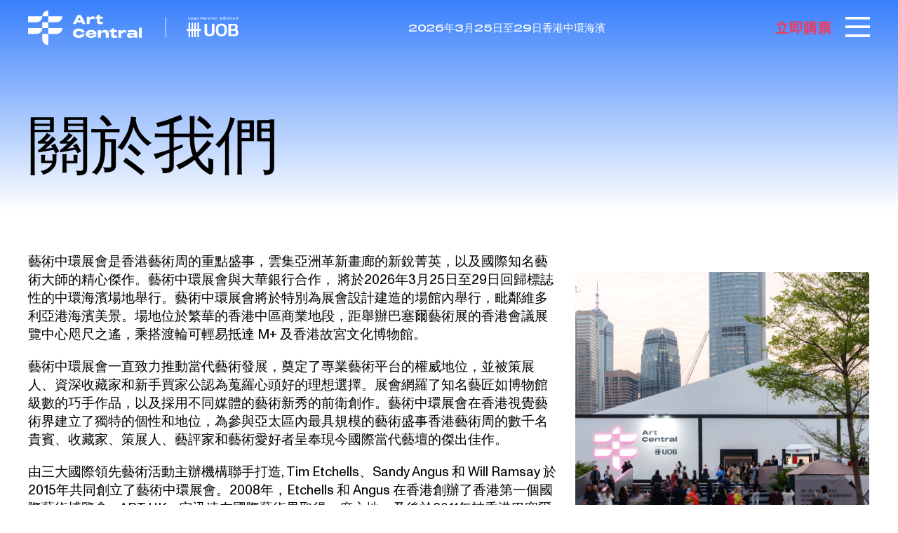

--- FILE ---
content_type: text/html; charset=UTF-8
request_url: https://artcentralhongkong.com/zh/about/
body_size: 21551
content:
<!doctype html>
<!--[if lt IE 7]>      <html class="no-js lt-ie9 lt-ie8 lt-ie7" lang=""> <![endif]-->
<!--[if IE 7]>         <html class="no-js lt-ie9 lt-ie8" lang=""> <![endif]-->
<!--[if IE 8]>         <html class="no-js lt-ie9" lang=""> <![endif]-->
<!--[if gt IE 8]><!-->
<html class="no-js" lang=""> <!--<![endif]-->

<head>
  <meta charset="utf-8">
  <meta http-equiv="X-UA-Compatible" content="IE=edge,chrome=1">
  <title>關於我們 - Art Central</title>
  <meta name="viewport" content="width=device-width, initial-scale=1.0">
  <script data-mp=true data-cfasync=false nowprocket>window.MOTIONPAGE_FRONT={version:"2.2.2"}</script><style>body{visibility:hidden;}</style>
<script data-mp=true data-cfasync=false nowprocket>document.addEventListener("DOMContentLoaded",()=>(document.body.style.visibility="inherit"));</script>
<noscript><style>body{visibility:inherit;}</style></noscript><meta name='robots' content='index, follow, max-image-preview:large, max-snippet:-1, max-video-preview:-1' />
<link rel="preconnect" href="https://cdnjs.cloudflare.com" crossorigin>
<link rel="preconnect" href="https://cdn.jsdelivr.net" crossorigin>
<link rel="preconnect" href="https://challenges.cloudflare.com" crossorigin>
<link rel="alternate" href="https://artcentralhongkong.com/about/" hreflang="en" />
<link rel="alternate" href="https://artcentralhongkong.com/zh/about/" hreflang="zh" />

	<!-- This site is optimized with the Yoast SEO plugin v26.7 - https://yoast.com/wordpress/plugins/seo/ -->
	<link rel="canonical" href="https://artcentralhongkong.com/zh/about/" />
	<meta property="og:locale" content="zh_CN" />
	<meta property="og:locale:alternate" content="en_US" />
	<meta property="og:type" content="article" />
	<meta property="og:title" content="關於我們 - Art Central" />
	<meta property="og:description" content="藝術中環展會是香港藝術周的重點盛事，雲集亞洲革新畫廊的新銳菁英，以及國際知名藝術大師的精心傑作。藝術中環展會與 [&hellip;]" />
	<meta property="og:url" content="https://artcentralhongkong.com/zh/about/" />
	<meta property="og:site_name" content="Art Central" />
	<meta property="article:publisher" content="https://www.facebook.com/artcentralhk" />
	<meta property="article:modified_time" content="2025-12-11T04:54:30+00:00" />
	<meta property="og:image" content="https://artcentralhongkong.com/wp-content/uploads/2025/06/Untitled-design-4-e1750669501965.jpg" />
	<meta property="og:image:width" content="1024" />
	<meta property="og:image:height" content="1024" />
	<meta property="og:image:type" content="image/jpeg" />
	<meta name="twitter:card" content="summary_large_image" />
	<meta name="twitter:site" content="@artcentralhk" />
	<meta name="twitter:label1" content="预计阅读时间" />
	<meta name="twitter:data1" content="2 分" />
	<script type="application/ld+json" class="yoast-schema-graph">{"@context":"https://schema.org","@graph":[{"@type":"WebPage","@id":"https://artcentralhongkong.com/zh/about/","url":"https://artcentralhongkong.com/zh/about/","name":"關於我們 - Art Central","isPartOf":{"@id":"https://artcentralhongkong.com/zh/#website"},"primaryImageOfPage":{"@id":"https://artcentralhongkong.com/zh/about/#primaryimage"},"image":{"@id":"https://artcentralhongkong.com/zh/about/#primaryimage"},"thumbnailUrl":"https://artcentralhongkong.com/wp-content/uploads/2025/06/Untitled-design-4-e1750669501965.jpg","datePublished":"2020-05-25T01:05:25+00:00","dateModified":"2025-12-11T04:54:30+00:00","breadcrumb":{"@id":"https://artcentralhongkong.com/zh/about/#breadcrumb"},"inLanguage":"zh-Hans","potentialAction":[{"@type":"ReadAction","target":["https://artcentralhongkong.com/zh/about/"]}]},{"@type":"ImageObject","inLanguage":"zh-Hans","@id":"https://artcentralhongkong.com/zh/about/#primaryimage","url":"https://artcentralhongkong.com/wp-content/uploads/2025/06/Untitled-design-4-e1750669501965.jpg","contentUrl":"https://artcentralhongkong.com/wp-content/uploads/2025/06/Untitled-design-4-e1750669501965.jpg"},{"@type":"BreadcrumbList","@id":"https://artcentralhongkong.com/zh/about/#breadcrumb","itemListElement":[{"@type":"ListItem","position":1,"name":"Home","item":"https://artcentralhongkong.com/zh/"},{"@type":"ListItem","position":2,"name":"關於我們"}]},{"@type":"WebSite","@id":"https://artcentralhongkong.com/zh/#website","url":"https://artcentralhongkong.com/zh/","name":"Art Central","description":"","publisher":{"@id":"https://artcentralhongkong.com/zh/#organization"},"potentialAction":[{"@type":"SearchAction","target":{"@type":"EntryPoint","urlTemplate":"https://artcentralhongkong.com/zh/?s={search_term_string}"},"query-input":{"@type":"PropertyValueSpecification","valueRequired":true,"valueName":"search_term_string"}}],"inLanguage":"zh-Hans"},{"@type":"Organization","@id":"https://artcentralhongkong.com/zh/#organization","name":"Art Central","url":"https://artcentralhongkong.com/zh/","logo":{"@type":"ImageObject","inLanguage":"zh-Hans","@id":"https://artcentralhongkong.com/zh/#/schema/logo/image/","url":"https://artcentralhongkong.com/wp-content/uploads/2020/05/artcentral.png","contentUrl":"https://artcentralhongkong.com/wp-content/uploads/2020/05/artcentral.png","width":1200,"height":630,"caption":"Art Central"},"image":{"@id":"https://artcentralhongkong.com/zh/#/schema/logo/image/"},"sameAs":["https://www.facebook.com/artcentralhk","https://x.com/artcentralhk","https://instagram.com/artcentralhk"]}]}</script>
	<!-- / Yoast SEO plugin. -->


<link rel='dns-prefetch' href='//challenges.cloudflare.com' />
<link rel='dns-prefetch' href='//kit.fontawesome.com' />
<link rel='dns-prefetch' href='//www.googletagmanager.com' />
<link rel="alternate" title="oEmbed (JSON)" type="application/json+oembed" href="https://artcentralhongkong.com/wp-json/oembed/1.0/embed?url=https%3A%2F%2Fartcentralhongkong.com%2Fzh%2Fabout%2F&#038;lang=zh" />
<link rel="alternate" title="oEmbed (XML)" type="text/xml+oembed" href="https://artcentralhongkong.com/wp-json/oembed/1.0/embed?url=https%3A%2F%2Fartcentralhongkong.com%2Fzh%2Fabout%2F&#038;format=xml&#038;lang=zh" />
<style id='wp-img-auto-sizes-contain-inline-css' type='text/css'>
img:is([sizes=auto i],[sizes^="auto," i]){contain-intrinsic-size:3000px 1500px}
/*# sourceURL=wp-img-auto-sizes-contain-inline-css */
</style>
<style id='wp-emoji-styles-inline-css' type='text/css'>

	img.wp-smiley, img.emoji {
		display: inline !important;
		border: none !important;
		box-shadow: none !important;
		height: 1em !important;
		width: 1em !important;
		margin: 0 0.07em !important;
		vertical-align: -0.1em !important;
		background: none !important;
		padding: 0 !important;
	}
/*# sourceURL=wp-emoji-styles-inline-css */
</style>
<style id='classic-theme-styles-inline-css' type='text/css'>
/*! This file is auto-generated */
.wp-block-button__link{color:#fff;background-color:#32373c;border-radius:9999px;box-shadow:none;text-decoration:none;padding:calc(.667em + 2px) calc(1.333em + 2px);font-size:1.125em}.wp-block-file__button{background:#32373c;color:#fff;text-decoration:none}
/*# sourceURL=/wp-includes/css/classic-themes.min.css */
</style>
<style id='wppb-content-restriction-start-style-inline-css' type='text/css'>


/*# sourceURL=https://artcentralhongkong.com/wp-content/plugins/profile-builder/assets/misc/gutenberg/blocks/build/content-restriction-start/style-index.css */
</style>
<style id='wppb-content-restriction-end-style-inline-css' type='text/css'>


/*# sourceURL=https://artcentralhongkong.com/wp-content/plugins/profile-builder/assets/misc/gutenberg/blocks/build/content-restriction-end/style-index.css */
</style>
<style id='wppb-edit-profile-style-inline-css' type='text/css'>


/*# sourceURL=https://artcentralhongkong.com/wp-content/plugins/profile-builder/assets/misc/gutenberg/blocks/build/edit-profile/style-index.css */
</style>
<style id='wppb-login-style-inline-css' type='text/css'>


/*# sourceURL=https://artcentralhongkong.com/wp-content/plugins/profile-builder/assets/misc/gutenberg/blocks/build/login/style-index.css */
</style>
<style id='wppb-recover-password-style-inline-css' type='text/css'>


/*# sourceURL=https://artcentralhongkong.com/wp-content/plugins/profile-builder/assets/misc/gutenberg/blocks/build/recover-password/style-index.css */
</style>
<style id='wppb-register-style-inline-css' type='text/css'>


/*# sourceURL=https://artcentralhongkong.com/wp-content/plugins/profile-builder/assets/misc/gutenberg/blocks/build/register/style-index.css */
</style>
<style id='global-styles-inline-css' type='text/css'>
:root{--wp--preset--aspect-ratio--square: 1;--wp--preset--aspect-ratio--4-3: 4/3;--wp--preset--aspect-ratio--3-4: 3/4;--wp--preset--aspect-ratio--3-2: 3/2;--wp--preset--aspect-ratio--2-3: 2/3;--wp--preset--aspect-ratio--16-9: 16/9;--wp--preset--aspect-ratio--9-16: 9/16;--wp--preset--color--black: #000000;--wp--preset--color--cyan-bluish-gray: #abb8c3;--wp--preset--color--white: #ffffff;--wp--preset--color--pale-pink: #f78da7;--wp--preset--color--vivid-red: #cf2e2e;--wp--preset--color--luminous-vivid-orange: #ff6900;--wp--preset--color--luminous-vivid-amber: #fcb900;--wp--preset--color--light-green-cyan: #7bdcb5;--wp--preset--color--vivid-green-cyan: #00d084;--wp--preset--color--pale-cyan-blue: #8ed1fc;--wp--preset--color--vivid-cyan-blue: #0693e3;--wp--preset--color--vivid-purple: #9b51e0;--wp--preset--gradient--vivid-cyan-blue-to-vivid-purple: linear-gradient(135deg,rgb(6,147,227) 0%,rgb(155,81,224) 100%);--wp--preset--gradient--light-green-cyan-to-vivid-green-cyan: linear-gradient(135deg,rgb(122,220,180) 0%,rgb(0,208,130) 100%);--wp--preset--gradient--luminous-vivid-amber-to-luminous-vivid-orange: linear-gradient(135deg,rgb(252,185,0) 0%,rgb(255,105,0) 100%);--wp--preset--gradient--luminous-vivid-orange-to-vivid-red: linear-gradient(135deg,rgb(255,105,0) 0%,rgb(207,46,46) 100%);--wp--preset--gradient--very-light-gray-to-cyan-bluish-gray: linear-gradient(135deg,rgb(238,238,238) 0%,rgb(169,184,195) 100%);--wp--preset--gradient--cool-to-warm-spectrum: linear-gradient(135deg,rgb(74,234,220) 0%,rgb(151,120,209) 20%,rgb(207,42,186) 40%,rgb(238,44,130) 60%,rgb(251,105,98) 80%,rgb(254,248,76) 100%);--wp--preset--gradient--blush-light-purple: linear-gradient(135deg,rgb(255,206,236) 0%,rgb(152,150,240) 100%);--wp--preset--gradient--blush-bordeaux: linear-gradient(135deg,rgb(254,205,165) 0%,rgb(254,45,45) 50%,rgb(107,0,62) 100%);--wp--preset--gradient--luminous-dusk: linear-gradient(135deg,rgb(255,203,112) 0%,rgb(199,81,192) 50%,rgb(65,88,208) 100%);--wp--preset--gradient--pale-ocean: linear-gradient(135deg,rgb(255,245,203) 0%,rgb(182,227,212) 50%,rgb(51,167,181) 100%);--wp--preset--gradient--electric-grass: linear-gradient(135deg,rgb(202,248,128) 0%,rgb(113,206,126) 100%);--wp--preset--gradient--midnight: linear-gradient(135deg,rgb(2,3,129) 0%,rgb(40,116,252) 100%);--wp--preset--font-size--small: 13px;--wp--preset--font-size--medium: 20px;--wp--preset--font-size--large: 36px;--wp--preset--font-size--x-large: 42px;--wp--preset--spacing--20: 0.44rem;--wp--preset--spacing--30: 0.67rem;--wp--preset--spacing--40: 1rem;--wp--preset--spacing--50: 1.5rem;--wp--preset--spacing--60: 2.25rem;--wp--preset--spacing--70: 3.38rem;--wp--preset--spacing--80: 5.06rem;--wp--preset--shadow--natural: 6px 6px 9px rgba(0, 0, 0, 0.2);--wp--preset--shadow--deep: 12px 12px 50px rgba(0, 0, 0, 0.4);--wp--preset--shadow--sharp: 6px 6px 0px rgba(0, 0, 0, 0.2);--wp--preset--shadow--outlined: 6px 6px 0px -3px rgb(255, 255, 255), 6px 6px rgb(0, 0, 0);--wp--preset--shadow--crisp: 6px 6px 0px rgb(0, 0, 0);}:where(.is-layout-flex){gap: 0.5em;}:where(.is-layout-grid){gap: 0.5em;}body .is-layout-flex{display: flex;}.is-layout-flex{flex-wrap: wrap;align-items: center;}.is-layout-flex > :is(*, div){margin: 0;}body .is-layout-grid{display: grid;}.is-layout-grid > :is(*, div){margin: 0;}:where(.wp-block-columns.is-layout-flex){gap: 2em;}:where(.wp-block-columns.is-layout-grid){gap: 2em;}:where(.wp-block-post-template.is-layout-flex){gap: 1.25em;}:where(.wp-block-post-template.is-layout-grid){gap: 1.25em;}.has-black-color{color: var(--wp--preset--color--black) !important;}.has-cyan-bluish-gray-color{color: var(--wp--preset--color--cyan-bluish-gray) !important;}.has-white-color{color: var(--wp--preset--color--white) !important;}.has-pale-pink-color{color: var(--wp--preset--color--pale-pink) !important;}.has-vivid-red-color{color: var(--wp--preset--color--vivid-red) !important;}.has-luminous-vivid-orange-color{color: var(--wp--preset--color--luminous-vivid-orange) !important;}.has-luminous-vivid-amber-color{color: var(--wp--preset--color--luminous-vivid-amber) !important;}.has-light-green-cyan-color{color: var(--wp--preset--color--light-green-cyan) !important;}.has-vivid-green-cyan-color{color: var(--wp--preset--color--vivid-green-cyan) !important;}.has-pale-cyan-blue-color{color: var(--wp--preset--color--pale-cyan-blue) !important;}.has-vivid-cyan-blue-color{color: var(--wp--preset--color--vivid-cyan-blue) !important;}.has-vivid-purple-color{color: var(--wp--preset--color--vivid-purple) !important;}.has-black-background-color{background-color: var(--wp--preset--color--black) !important;}.has-cyan-bluish-gray-background-color{background-color: var(--wp--preset--color--cyan-bluish-gray) !important;}.has-white-background-color{background-color: var(--wp--preset--color--white) !important;}.has-pale-pink-background-color{background-color: var(--wp--preset--color--pale-pink) !important;}.has-vivid-red-background-color{background-color: var(--wp--preset--color--vivid-red) !important;}.has-luminous-vivid-orange-background-color{background-color: var(--wp--preset--color--luminous-vivid-orange) !important;}.has-luminous-vivid-amber-background-color{background-color: var(--wp--preset--color--luminous-vivid-amber) !important;}.has-light-green-cyan-background-color{background-color: var(--wp--preset--color--light-green-cyan) !important;}.has-vivid-green-cyan-background-color{background-color: var(--wp--preset--color--vivid-green-cyan) !important;}.has-pale-cyan-blue-background-color{background-color: var(--wp--preset--color--pale-cyan-blue) !important;}.has-vivid-cyan-blue-background-color{background-color: var(--wp--preset--color--vivid-cyan-blue) !important;}.has-vivid-purple-background-color{background-color: var(--wp--preset--color--vivid-purple) !important;}.has-black-border-color{border-color: var(--wp--preset--color--black) !important;}.has-cyan-bluish-gray-border-color{border-color: var(--wp--preset--color--cyan-bluish-gray) !important;}.has-white-border-color{border-color: var(--wp--preset--color--white) !important;}.has-pale-pink-border-color{border-color: var(--wp--preset--color--pale-pink) !important;}.has-vivid-red-border-color{border-color: var(--wp--preset--color--vivid-red) !important;}.has-luminous-vivid-orange-border-color{border-color: var(--wp--preset--color--luminous-vivid-orange) !important;}.has-luminous-vivid-amber-border-color{border-color: var(--wp--preset--color--luminous-vivid-amber) !important;}.has-light-green-cyan-border-color{border-color: var(--wp--preset--color--light-green-cyan) !important;}.has-vivid-green-cyan-border-color{border-color: var(--wp--preset--color--vivid-green-cyan) !important;}.has-pale-cyan-blue-border-color{border-color: var(--wp--preset--color--pale-cyan-blue) !important;}.has-vivid-cyan-blue-border-color{border-color: var(--wp--preset--color--vivid-cyan-blue) !important;}.has-vivid-purple-border-color{border-color: var(--wp--preset--color--vivid-purple) !important;}.has-vivid-cyan-blue-to-vivid-purple-gradient-background{background: var(--wp--preset--gradient--vivid-cyan-blue-to-vivid-purple) !important;}.has-light-green-cyan-to-vivid-green-cyan-gradient-background{background: var(--wp--preset--gradient--light-green-cyan-to-vivid-green-cyan) !important;}.has-luminous-vivid-amber-to-luminous-vivid-orange-gradient-background{background: var(--wp--preset--gradient--luminous-vivid-amber-to-luminous-vivid-orange) !important;}.has-luminous-vivid-orange-to-vivid-red-gradient-background{background: var(--wp--preset--gradient--luminous-vivid-orange-to-vivid-red) !important;}.has-very-light-gray-to-cyan-bluish-gray-gradient-background{background: var(--wp--preset--gradient--very-light-gray-to-cyan-bluish-gray) !important;}.has-cool-to-warm-spectrum-gradient-background{background: var(--wp--preset--gradient--cool-to-warm-spectrum) !important;}.has-blush-light-purple-gradient-background{background: var(--wp--preset--gradient--blush-light-purple) !important;}.has-blush-bordeaux-gradient-background{background: var(--wp--preset--gradient--blush-bordeaux) !important;}.has-luminous-dusk-gradient-background{background: var(--wp--preset--gradient--luminous-dusk) !important;}.has-pale-ocean-gradient-background{background: var(--wp--preset--gradient--pale-ocean) !important;}.has-electric-grass-gradient-background{background: var(--wp--preset--gradient--electric-grass) !important;}.has-midnight-gradient-background{background: var(--wp--preset--gradient--midnight) !important;}.has-small-font-size{font-size: var(--wp--preset--font-size--small) !important;}.has-medium-font-size{font-size: var(--wp--preset--font-size--medium) !important;}.has-large-font-size{font-size: var(--wp--preset--font-size--large) !important;}.has-x-large-font-size{font-size: var(--wp--preset--font-size--x-large) !important;}
:where(.wp-block-post-template.is-layout-flex){gap: 1.25em;}:where(.wp-block-post-template.is-layout-grid){gap: 1.25em;}
:where(.wp-block-term-template.is-layout-flex){gap: 1.25em;}:where(.wp-block-term-template.is-layout-grid){gap: 1.25em;}
:where(.wp-block-columns.is-layout-flex){gap: 2em;}:where(.wp-block-columns.is-layout-grid){gap: 2em;}
:root :where(.wp-block-pullquote){font-size: 1.5em;line-height: 1.6;}
/*# sourceURL=global-styles-inline-css */
</style>
<link rel='stylesheet' id='application-css-css' href='https://artcentralhongkong.com/wp-content/plugins/achk-exhibitor-portal/css/main.css?v=1.1.2&#038;ver=1db4766eba81a65a6215ca94abff3fba' type='text/css' media='all' />
<link rel='stylesheet' id='ama-portals-frontend-style-css' href='https://artcentralhongkong.com/wp-content/plugins/ama-portals/assets/css/frontend/style.css?ver=2.1.0.1769062538' type='text/css' media='all' />
<link rel='stylesheet' id='elementor-icons-css' href='https://artcentralhongkong.com/wp-content/plugins/elementor/assets/lib/eicons/css/elementor-icons.min.css?ver=5.45.0' type='text/css' media='all' />
<link rel='stylesheet' id='elementor-frontend-css' href='https://artcentralhongkong.com/wp-content/plugins/elementor/assets/css/frontend.min.css?ver=3.34.1' type='text/css' media='all' />
<link rel='stylesheet' id='elementor-post-736-css' href='https://artcentralhongkong.com/wp-content/uploads/elementor/css/post-736.css?ver=1769168671' type='text/css' media='all' />
<link rel='stylesheet' id='widget-image-css' href='https://artcentralhongkong.com/wp-content/plugins/elementor/assets/css/widget-image.min.css?ver=3.34.1' type='text/css' media='all' />
<link rel='stylesheet' id='widget-divider-css' href='https://artcentralhongkong.com/wp-content/plugins/elementor/assets/css/widget-divider.min.css?ver=3.34.1' type='text/css' media='all' />
<link rel='stylesheet' id='widget-heading-css' href='https://artcentralhongkong.com/wp-content/plugins/elementor/assets/css/widget-heading.min.css?ver=3.34.1' type='text/css' media='all' />
<link rel='stylesheet' id='elementor-post-2688-css' href='https://artcentralhongkong.com/wp-content/uploads/elementor/css/post-2688.css?ver=1769170776' type='text/css' media='all' />
<link rel='stylesheet' id='main-css-css' href='https://artcentralhongkong.com/wp-content/themes/achk24/css/main.min.css?ver=1769121127' type='text/css' media='all' />
<link rel='stylesheet' id='updates-css-css' href='https://artcentralhongkong.com/wp-content/themes/achk24/css/updates.css?ver=1db4766eba81a65a6215ca94abff3fba' type='text/css' media='all' />
<link rel='stylesheet' id='chinese-css-css' href='https://artcentralhongkong.com/wp-content/themes/achk24/css/chinese.css?ver=1db4766eba81a65a6215ca94abff3fba' type='text/css' media='all' />
<link rel='stylesheet' id='elementor-gf-roboto-css' href='https://fonts.googleapis.com/css?family=Roboto:100,100italic,200,200italic,300,300italic,400,400italic,500,500italic,600,600italic,700,700italic,800,800italic,900,900italic&#038;display=auto' type='text/css' media='all' />
<link rel='stylesheet' id='elementor-gf-robotoslab-css' href='https://fonts.googleapis.com/css?family=Roboto+Slab:100,100italic,200,200italic,300,300italic,400,400italic,500,500italic,600,600italic,700,700italic,800,800italic,900,900italic&#038;display=auto' type='text/css' media='all' />
<script type="text/javascript" src="https://artcentralhongkong.com/wp-includes/js/jquery/jquery.min.js?ver=3.7.1" id="jquery-core-js"></script>
<script type="text/javascript" src="https://artcentralhongkong.com/wp-includes/js/jquery/jquery-migrate.min.js?ver=3.4.1" id="jquery-migrate-js"></script>
<script type="text/javascript" src="https://kit.fontawesome.com/a1ed33748c.js?ver=1db4766eba81a65a6215ca94abff3fba" id="font-awesome-js"></script>

<!-- Google tag (gtag.js) snippet added by Site Kit -->
<!-- Site Kit 添加的 Google Analytics 代码段 -->
<script type="text/javascript" src="https://www.googletagmanager.com/gtag/js?id=GT-M6QBPJ5" id="google_gtagjs-js" async></script>
<script type="text/javascript" id="google_gtagjs-js-after">
/* <![CDATA[ */
window.dataLayer = window.dataLayer || [];function gtag(){dataLayer.push(arguments);}
gtag("set","linker",{"domains":["artcentralhongkong.com"]});
gtag("js", new Date());
gtag("set", "developer_id.dZTNiMT", true);
gtag("config", "GT-M6QBPJ5");
//# sourceURL=google_gtagjs-js-after
/* ]]> */
</script>
<link rel="https://api.w.org/" href="https://artcentralhongkong.com/wp-json/" /><link rel="alternate" title="JSON" type="application/json" href="https://artcentralhongkong.com/wp-json/wp/v2/pages/2688" /><link rel="EditURI" type="application/rsd+xml" title="RSD" href="https://artcentralhongkong.com/xmlrpc.php?rsd" />

<link rel='shortlink' href='https://artcentralhongkong.com/?p=2688' />
<meta name="generator" content="Site Kit by Google 1.170.0" /><meta name="generator" content="Elementor 3.34.1; features: additional_custom_breakpoints; settings: css_print_method-external, google_font-enabled, font_display-auto">
<meta name="google-site-verification" content="mQzClGikUKV_y-iSTs5uEGg6lOtnb57OEFXmdIYgekc" />
			<style>
				.e-con.e-parent:nth-of-type(n+4):not(.e-lazyloaded):not(.e-no-lazyload),
				.e-con.e-parent:nth-of-type(n+4):not(.e-lazyloaded):not(.e-no-lazyload) * {
					background-image: none !important;
				}
				@media screen and (max-height: 1024px) {
					.e-con.e-parent:nth-of-type(n+3):not(.e-lazyloaded):not(.e-no-lazyload),
					.e-con.e-parent:nth-of-type(n+3):not(.e-lazyloaded):not(.e-no-lazyload) * {
						background-image: none !important;
					}
				}
				@media screen and (max-height: 640px) {
					.e-con.e-parent:nth-of-type(n+2):not(.e-lazyloaded):not(.e-no-lazyload),
					.e-con.e-parent:nth-of-type(n+2):not(.e-lazyloaded):not(.e-no-lazyload) * {
						background-image: none !important;
					}
				}
			</style>
			<link rel="icon" href="https://artcentralhongkong.com/wp-content/uploads/2024/01/cropped-favicon-32x32.png" sizes="32x32" />
<link rel="icon" href="https://artcentralhongkong.com/wp-content/uploads/2024/01/cropped-favicon-192x192.png" sizes="192x192" />
<link rel="apple-touch-icon" href="https://artcentralhongkong.com/wp-content/uploads/2024/01/cropped-favicon-180x180.png" />
<meta name="msapplication-TileImage" content="https://artcentralhongkong.com/wp-content/uploads/2024/01/cropped-favicon-270x270.png" />

  <link rel="preconnect" href="https://fonts.googleapis.com">
  <link rel="preconnect" href="https://fonts.gstatic.com" crossorigin>
  <link href="https://fonts.googleapis.com/css2?family=EB+Garamond:ital@1&family=Noto+Sans+SC:wght@100..900&display=swap" rel="stylesheet">

  <meta name="google-site-verification" content="1x6TLxpKONjCJLEIA6INzYh2Itumvb6aMoL0gc6lfTU" />

  <!-- Facebook Conversion Code for Visit Ticket Page -->
  <script>
    (function() {
      var _fbq = window._fbq || (window._fbq = []);
      if (!_fbq.loaded) {
        var fbds = document.createElement('script');
        fbds.async = true;
        fbds.src = '//connect.facebook.net/en_US/fbds.js';
        var s = document.getElementsByTagName('script')[0];
        s.parentNode.insertBefore(fbds, s);
        _fbq.loaded = true;
      }
    })();
    window._fbq = window._fbq || [];
    window._fbq.push(['track', '6040958872464', {
      'value': '0.01',
      'currency': 'AUD'
    }]);
  </script>
  <noscript><img height="1" width="1" alt="" style="display:none" src="https://www.facebook.com/tr?ev=6040958872464&amp;cd[value]=0.01&amp;cd[currency]=AUD&amp;noscript=1" /></noscript>

  <!-- Google Tag Manager -->
  <noscript><iframe src="//www.googletagmanager.com/ns.html?id=GTM-KQ6SZK" height="0" width="0" style="display:none;visibility:hidden"></iframe></noscript>
  <script>
    (function(w, d, s, l, i) {
      w[l] = w[l] || [];
      w[l].push({
        'gtm.start': new Date().getTime(),
        event: 'gtm.js'
      });
      var f = d.getElementsByTagName(s)[0],
        j = d.createElement(s),
        dl = l != 'dataLayer' ? '&l=' + l : '';
      j.async = true;
      j.src =
        '//www.googletagmanager.com/gtm.js?id=' + i + dl;
      f.parentNode.insertBefore(j, f);
    })(window, document, 'script', 'dataLayer', 'GTM-KQ6SZK');
  </script>
  <!-- End Google Tag Manager -->

  <!-- Google Tag Manager -->
  <script>
    (function(w, d, s, l, i) {
      w[l] = w[l] || [];
      w[l].push({
        'gtm.start': new Date().getTime(),
        event: 'gtm.js'
      });
      var f = d.getElementsByTagName(s)[0],
        j = d.createElement(s),
        dl = l != 'dataLayer' ? '&l=' + l : '';
      j.async = true;
      j.src =
        'https://www.googletagmanager.com/gtm.js?id=' + i + dl;
      f.parentNode.insertBefore(j, f);
    })(window, document, 'script', 'dataLayer', 'GTM-KJJLBTJ');
  </script>
  <!-- End Google Tag Manager -->


</head>

<body class="wp-singular page-template-default page page-id-2688 wp-theme-achk24 elementor-default elementor-kit-736 elementor-page elementor-page-2688">

  <div id="fb-root"></div>
  <script>
    (function(d, s, id) {
      var js, fjs = d.getElementsByTagName(s)[0];
      if (d.getElementById(id)) return;
      js = d.createElement(s);
      js.id = id;
      js.src = "//connect.facebook.net/en_GB/all.js#xfbml=1";
      fjs.parentNode.insertBefore(js, fjs);
    }(document, 'script', 'facebook-jssdk'));
  </script>
  <!-- End Facebook -->

  <!--[if lt IE 8]>
		<p class="browserupgrade">You are using an <strong>outdated</strong> browser. Please <a href="http://browsehappy.com/">upgrade your browser</a> to improve your experience.</p>
	<![endif]-->
  <!-- Google Tag Manager (noscript) -->
  <noscript><iframe src="https://www.googletagmanager.com/ns.html?id=GTM-KJJLBTJ" height="0" width="0" style="display:none;visibility:hidden"></iframe></noscript>
  <!-- End Google Tag Manager (noscript) -->




  <header class="header  chinese">
  <div class="header__container">
    <!-- Logo -->
    <div class="header__logo">
      <a href="https://artcentralhongkong.com/zh/">
        <img src="https://artcentralhongkong.com/wp-content/themes/achk24/img/logo-2024.svg" alt="Art Central" class="desktop-logo" />
        <img src="https://artcentralhongkong.com/wp-content/themes/achk24/img/logo-mobile-2026-en.png" alt="Art Central" class="mobile-logo" />
      </a>
    </div>

    <!-- Date -->
    <div class="header__date">
              <div>
          2026年3月25日至29日        </div>
        <div>
          香港中環海濱        </div>
        <div>
                  </div>
          </div>

    <!-- Social Icons -->
    <div class="header__icons">
                        <a href="https://artcentralhongkong.com/zh/tickets/" class="banner-cta">立即購票</a>
                    <a href="javascript:void(0);" class="header__icon header__icon--open">
        <i class="fa-sharp fa-regular fa-bars"></i>
      </a>
    </div>

  </div>
</header>



<div id="primary" class="content-area">
  <main id="main" class="site-main">

    
        <article class="page__content">
          <h1 class="page__title">關於我們</h1>
          		<div data-elementor-type="wp-page" data-elementor-id="2688" class="elementor elementor-2688" data-elementor-post-type="page">
						<section class="elementor-section elementor-top-section elementor-element elementor-element-7ef46df4 elementor-section-boxed elementor-section-height-default elementor-section-height-default" data-id="7ef46df4" data-element_type="section">
						<div class="elementor-container elementor-column-gap-default">
					<div class="elementor-column elementor-col-50 elementor-top-column elementor-element elementor-element-42357668" data-id="42357668" data-element_type="column">
			<div class="elementor-widget-wrap elementor-element-populated">
						<div class="elementor-element elementor-element-f5134ba elementor-widget elementor-widget-text-editor" data-id="f5134ba" data-element_type="widget" data-widget_type="text-editor.default">
				<div class="elementor-widget-container">
									<p>藝術中環展會是香港藝術周的重點盛事，雲集亞洲革新畫廊的新銳菁英，以及國際知名藝術大師的精心傑作。藝術中環展會與大華銀行合作， 將於2026年3月25日至29日回歸標誌性的中環海濱場地舉行。藝術中環展會將於特別為展會設計建造的場館內舉行，毗鄰維多利亞港海濱美景。場地位於繁華的香港中區商業地段，距舉辦巴塞爾藝術展的香港會議展覽中心咫尺之遙，乘搭渡輪可輕易抵達 M+ 及香港故宮文化博物館。</p><p>藝術中環展會一直致力推動當代藝術發展，奠定了專業藝術平台的權威地位，並被策展人、資深收藏家和新手買家公認為蒐羅心頭好的理想選擇。展會網羅了知名藝匠如博物館級數的巧手作品，以及採用不同媒體的藝術新秀的前衛創作。藝術中環展會在香港視覺藝術界建立了獨特的個性和地位，為參與亞太區內最具規模的藝術盛事香港藝術周的數千名貴賓、收藏家、策展人、藝評家和藝術愛好者呈奉現今國際當代藝壇的傑出佳作。</p><p>由三大國際領先藝術活動主辦機構聯手打造, Tim Etchells、Sandy Angus 和 Will Ramsay 於2015年共同創立了藝術中環展會。2008年，Etchells 和 Angus 在香港創辦了香港第一個國際藝術博覽會—ART HK。它迅速在國際藝術界取得一席之地，及後於2011年被香港巴塞爾藝術展收購。Etchells 和 Angus 旗下還包括悉尼當代藝術博覽會，台北當代藝術博覽會和 ART SG。除此之外，Sandy Angus 旗下還有印度藝術展和影像上海藝術博覽會。後者為亞太地區第一個專注於攝影作品的國際藝術博覽會。</p>								</div>
				</div>
					</div>
		</div>
				<div class="elementor-column elementor-col-50 elementor-top-column elementor-element elementor-element-85277fe" data-id="85277fe" data-element_type="column">
			<div class="elementor-widget-wrap elementor-element-populated">
						<div class="elementor-element elementor-element-74e2519 elementor-widget elementor-widget-image" data-id="74e2519" data-element_type="widget" data-widget_type="image.default">
				<div class="elementor-widget-container">
															<img fetchpriority="high" decoding="async" width="1024" height="1024" src="https://artcentralhongkong.com/wp-content/uploads/2025/06/Untitled-design-4-e1750669501965.jpg" class="attachment-2048x2048 size-2048x2048 wp-image-1126113" alt="" srcset="https://artcentralhongkong.com/wp-content/uploads/2025/06/Untitled-design-4-e1750669501965.jpg 1024w, https://artcentralhongkong.com/wp-content/uploads/2025/06/Untitled-design-4-e1750669501965-300x300.jpg 300w, https://artcentralhongkong.com/wp-content/uploads/2025/06/Untitled-design-4-e1750669501965-150x150.jpg 150w, https://artcentralhongkong.com/wp-content/uploads/2025/06/Untitled-design-4-e1750669501965-768x768.jpg 768w, https://artcentralhongkong.com/wp-content/uploads/2025/06/Untitled-design-4-e1750669501965-400x400.jpg 400w, https://artcentralhongkong.com/wp-content/uploads/2025/06/Untitled-design-4-e1750669501965-600x600.jpg 600w" sizes="(max-width: 1024px) 100vw, 1024px" />															</div>
				</div>
					</div>
		</div>
					</div>
		</section>
				<section class="elementor-section elementor-top-section elementor-element elementor-element-ad8903e elementor-section-boxed elementor-section-height-default elementor-section-height-default" data-id="ad8903e" data-element_type="section">
						<div class="elementor-container elementor-column-gap-default">
					<div class="elementor-column elementor-col-100 elementor-top-column elementor-element elementor-element-1bd7193" data-id="1bd7193" data-element_type="column">
			<div class="elementor-widget-wrap elementor-element-populated">
						<div class="elementor-element elementor-element-da9381f elementor-widget-divider--view-line elementor-widget elementor-widget-divider" data-id="da9381f" data-element_type="widget" data-widget_type="divider.default">
				<div class="elementor-widget-container">
							<div class="elementor-divider">
			<span class="elementor-divider-separator">
						</span>
		</div>
						</div>
				</div>
					</div>
		</div>
					</div>
		</section>
				<section class="elementor-section elementor-top-section elementor-element elementor-element-50ced931 elementor-section-boxed elementor-section-height-default elementor-section-height-default" data-id="50ced931" data-element_type="section">
						<div class="elementor-container elementor-column-gap-default">
					<div class="elementor-column elementor-col-33 elementor-top-column elementor-element elementor-element-3d1d0794" data-id="3d1d0794" data-element_type="column">
			<div class="elementor-widget-wrap elementor-element-populated">
						<div class="elementor-element elementor-element-596467c1 elementor-widget elementor-widget-image" data-id="596467c1" data-element_type="widget" data-widget_type="image.default">
				<div class="elementor-widget-container">
															<img decoding="async" src="https://artcentralhongkong.com/wp-content/uploads/elementor/thumbs/Corey-ovtm3o73n2x4069d7qbae4bgmr396366j7xl6yvpm8.jpg" title="Corey" alt="Corey" loading="lazy" />															</div>
				</div>
				<div class="elementor-element elementor-element-7304d8cf elementor-widget elementor-widget-heading" data-id="7304d8cf" data-element_type="widget" data-widget_type="heading.default">
				<div class="elementor-widget-container">
					<h3 class="elementor-heading-title elementor-size-default">Corey Andrew Barr</h3>				</div>
				</div>
				<div class="elementor-element elementor-element-1653e506 elementor-widget elementor-widget-heading" data-id="1653e506" data-element_type="widget" data-widget_type="heading.default">
				<div class="elementor-widget-container">
					<h4 class="elementor-heading-title elementor-size-default">展會總監</h4>				</div>
				</div>
				<div class="elementor-element elementor-element-7664df14 elementor-widget elementor-widget-text-editor" data-id="7664df14" data-element_type="widget" data-widget_type="text-editor.default">
				<div class="elementor-widget-container">
									<p class="p1"><span style="font-weight: 400;">Corey Barr 於 2019 年加入藝術中環展會，在當代藝術領域擁有超過二十年的經驗。他曾在總部位於香港及倫敦，主要經營亞洲當代藝術的著名藝廊擔任總監，並在紐約富藝斯拍賣行擔任專家和銷售主管，為首屈一指的國際藝術家籌備展覽。Barr 於擴展藝術中環展會平台以及鞏固香港作為亞洲領先的當代藝術商業中心的地位發揮了關鍵作用。自2013年起常駐香港，Barr因致力於促進區域性與全球藝術交流而備受認可。</span></p>								</div>
				</div>
					</div>
		</div>
				<div class="elementor-column elementor-col-33 elementor-top-column elementor-element elementor-element-598549d" data-id="598549d" data-element_type="column">
			<div class="elementor-widget-wrap elementor-element-populated">
						<div class="elementor-element elementor-element-e6ac438 elementor-widget elementor-widget-image" data-id="e6ac438" data-element_type="widget" data-widget_type="image.default">
				<div class="elementor-widget-container">
															<img decoding="async" src="https://artcentralhongkong.com/wp-content/uploads/elementor/thumbs/Untitled-design-r0ex5u1nsk6cbngybd9qivdo65i9vr0hecx6cx1to0.jpg" title="Untitled design" alt="Untitled design" loading="lazy" />															</div>
				</div>
				<div class="elementor-element elementor-element-74dba59 elementor-widget elementor-widget-heading" data-id="74dba59" data-element_type="widget" data-widget_type="heading.default">
				<div class="elementor-widget-container">
					<h3 class="elementor-heading-title elementor-size-default">Wenwen Liu 劉文文</h3>				</div>
				</div>
				<div class="elementor-element elementor-element-b1b6944 elementor-widget elementor-widget-heading" data-id="b1b6944" data-element_type="widget" data-widget_type="heading.default">
				<div class="elementor-widget-container">
					<h4 class="elementor-heading-title elementor-size-default">貴賓關係主管</h4>				</div>
				</div>
				<div class="elementor-element elementor-element-ff18587 elementor-widget elementor-widget-text-editor" data-id="ff18587" data-element_type="widget" data-widget_type="text-editor.default">
				<div class="elementor-widget-container">
									<p><span style="font-weight: 400;">劉文文於2025年1月加入藝術中環展會擔任貴賓關係主管，籌備第十屆展會。劉文文曾於國籍知名現當代畫廊擔任副總監，並曾於倫敦 Camden Art Centre、巴芙 Victoria Art Gallery 及 Holburne Museum 擔任講解員。劉文文熱衷於為國際藝術及奢侈品藏家策劃專屬活動，專注為藝術中環展會打造為國際範圍內不容錯過的藝術盛事。</span></p>								</div>
				</div>
					</div>
		</div>
				<div class="elementor-column elementor-col-33 elementor-top-column elementor-element elementor-element-4ddf51b2" data-id="4ddf51b2" data-element_type="column">
			<div class="elementor-widget-wrap">
							</div>
		</div>
					</div>
		</section>
				<section class="elementor-section elementor-top-section elementor-element elementor-element-e781443 elementor-section-boxed elementor-section-height-default elementor-section-height-default" data-id="e781443" data-element_type="section">
						<div class="elementor-container elementor-column-gap-default">
					<div class="elementor-column elementor-col-33 elementor-top-column elementor-element elementor-element-036e05f" data-id="036e05f" data-element_type="column">
			<div class="elementor-widget-wrap elementor-element-populated">
						<div class="elementor-element elementor-element-bd7414a elementor-widget elementor-widget-image" data-id="bd7414a" data-element_type="widget" data-widget_type="image.default">
				<div class="elementor-widget-container">
															<img decoding="async" src="https://artcentralhongkong.com/wp-content/uploads/elementor/thumbs/Enoch_Square-1-rfxoyix4bwiqp41js9p58faq767eeoioolb5kgwwog.png" title="Enoch_Square" alt="Enoch_Square" loading="lazy" />															</div>
				</div>
				<div class="elementor-element elementor-element-72cb3f6 elementor-widget elementor-widget-heading" data-id="72cb3f6" data-element_type="widget" data-widget_type="heading.default">
				<div class="elementor-widget-container">
					<h3 class="elementor-heading-title elementor-size-default">Enoch Cheng 鄭得恩</h3>				</div>
				</div>
				<div class="elementor-element elementor-element-efd786c elementor-widget elementor-widget-heading" data-id="efd786c" data-element_type="widget" data-widget_type="heading.default">
				<div class="elementor-widget-container">
					<h4 class="elementor-heading-title elementor-size-default">2026 策展人</h4>				</div>
				</div>
				<div class="elementor-element elementor-element-5a457d8 elementor-widget elementor-widget-text-editor" data-id="5a457d8" data-element_type="widget" data-widget_type="text-editor.default">
				<div class="elementor-widget-container">
									<p>鄭得恩是一位藝術家及策展人，其創作涵蓋策展、影像、裝置、表演、舞蹈和時尚等多元領域。他的跨領域多媒體創作透過當代的視角重新詮釋規範、故事和神話，融合不同學科和文化傳統。鄭得恩曾獲亞洲文化協會獎學金（2020年），並曾擔任紐約藝術與設計博物館駐地藝術家（2022年）及紐約美國自然歷史博物館駐地藝術家（2020年）。他於2025年香港藝術發展獎中獲頒「藝術家年獎（視覺藝術）」殊榮，肯定其在藝術領域的卓越貢獻，包括自2024年起在藝術中環展會的參與和貢獻。</p>								</div>
				</div>
					</div>
		</div>
				<div class="elementor-column elementor-col-33 elementor-top-column elementor-element elementor-element-f964401" data-id="f964401" data-element_type="column">
			<div class="elementor-widget-wrap elementor-element-populated">
						<div class="elementor-element elementor-element-a32c2ed elementor-widget elementor-widget-image" data-id="a32c2ed" data-element_type="widget" data-widget_type="image.default">
				<div class="elementor-widget-container">
															<img decoding="async" src="https://artcentralhongkong.com/wp-content/uploads/elementor/thumbs/Zoie_Square-1-rfxoyda36wb0rg9qp79dtgpymuz74hwante8ot59ps.png" title="Zoie_Square" alt="Zoie_Square" loading="lazy" />															</div>
				</div>
				<div class="elementor-element elementor-element-65138ba elementor-widget elementor-widget-heading" data-id="65138ba" data-element_type="widget" data-widget_type="heading.default">
				<div class="elementor-widget-container">
					<h3 class="elementor-heading-title elementor-size-default">Zoie Yung 容穎怡</h3>				</div>
				</div>
				<div class="elementor-element elementor-element-e653d41 elementor-widget elementor-widget-heading" data-id="e653d41" data-element_type="widget" data-widget_type="heading.default">
				<div class="elementor-widget-container">
					<h4 class="elementor-heading-title elementor-size-default">2026 策展人</h4>				</div>
				</div>
				<div class="elementor-element elementor-element-170227e elementor-widget elementor-widget-text-editor" data-id="170227e" data-element_type="widget" data-widget_type="text-editor.default">
				<div class="elementor-widget-container">
									<p>容穎怡<span style="font-weight: 400;">為香港展覽顧問及獨立策展人，曾任上海 chi K11 藝術館展覽經理。她將自身對中國玄學和西洋占星的認識，以獨特角度應用到藝術策展的空間運用之中，近期策展包括 Wonder-verse （chi K11 art space， 香港，2022）及 《浮翠流丹》（都爹利會館，2021）。她亦積極策劃公共教育活動，近期合作本地機構包括大館當代美術館、Para Site 藝術空間、1a Space、香港視覺藝術中心。</span></p>								</div>
				</div>
					</div>
		</div>
				<div class="elementor-column elementor-col-33 elementor-top-column elementor-element elementor-element-931981f" data-id="931981f" data-element_type="column">
			<div class="elementor-widget-wrap">
							</div>
		</div>
					</div>
		</section>
				<section class="elementor-section elementor-top-section elementor-element elementor-element-c5438fb elementor-section-boxed elementor-section-height-default elementor-section-height-default" data-id="c5438fb" data-element_type="section">
						<div class="elementor-container elementor-column-gap-default">
					<div class="elementor-column elementor-col-100 elementor-top-column elementor-element elementor-element-4a54c48" data-id="4a54c48" data-element_type="column">
			<div class="elementor-widget-wrap">
							</div>
		</div>
					</div>
		</section>
				<section class="elementor-section elementor-top-section elementor-element elementor-element-d459099 elementor-section-boxed elementor-section-height-default elementor-section-height-default" data-id="d459099" data-element_type="section">
						<div class="elementor-container elementor-column-gap-default">
					<div class="elementor-column elementor-col-33 elementor-top-column elementor-element elementor-element-456d4ea" data-id="456d4ea" data-element_type="column">
			<div class="elementor-widget-wrap elementor-element-populated">
						<div class="elementor-element elementor-element-875f926 elementor-widget elementor-widget-heading" data-id="875f926" data-element_type="widget" data-widget_type="heading.default">
				<div class="elementor-widget-container">
					<h3 class="elementor-heading-title elementor-size-default">Charles Ross</h3>				</div>
				</div>
				<div class="elementor-element elementor-element-e1b2023 elementor-widget elementor-widget-heading" data-id="e1b2023" data-element_type="widget" data-widget_type="heading.default">
				<div class="elementor-widget-container">
					<h4 class="elementor-heading-title elementor-size-default">常務總監
</h4>				</div>
				</div>
					</div>
		</div>
				<div class="elementor-column elementor-col-33 elementor-top-column elementor-element elementor-element-0d9b15c" data-id="0d9b15c" data-element_type="column">
			<div class="elementor-widget-wrap elementor-element-populated">
						<div class="elementor-element elementor-element-8b291d1 elementor-widget elementor-widget-heading" data-id="8b291d1" data-element_type="widget" data-widget_type="heading.default">
				<div class="elementor-widget-container">
					<h3 class="elementor-heading-title elementor-size-default">Joyce Lin</h3>				</div>
				</div>
				<div class="elementor-element elementor-element-f262e9b elementor-widget elementor-widget-heading" data-id="f262e9b" data-element_type="widget" data-widget_type="heading.default">
				<div class="elementor-widget-container">
					<h4 class="elementor-heading-title elementor-size-default">商務發展總監</h4>				</div>
				</div>
					</div>
		</div>
				<div class="elementor-column elementor-col-33 elementor-top-column elementor-element elementor-element-27f6df7" data-id="27f6df7" data-element_type="column">
			<div class="elementor-widget-wrap elementor-element-populated">
						<div class="elementor-element elementor-element-03eb4d4 elementor-widget elementor-widget-heading" data-id="03eb4d4" data-element_type="widget" data-widget_type="heading.default">
				<div class="elementor-widget-container">
					<h3 class="elementor-heading-title elementor-size-default">Veni Wan</h3>				</div>
				</div>
				<div class="elementor-element elementor-element-2928bc1 elementor-widget elementor-widget-heading" data-id="2928bc1" data-element_type="widget" data-widget_type="heading.default">
				<div class="elementor-widget-container">
					<h4 class="elementor-heading-title elementor-size-default">市場推廣經理</h4>				</div>
				</div>
					</div>
		</div>
					</div>
		</section>
				<section class="elementor-section elementor-top-section elementor-element elementor-element-9ee6d79 elementor-section-boxed elementor-section-height-default elementor-section-height-default" data-id="9ee6d79" data-element_type="section">
						<div class="elementor-container elementor-column-gap-default">
					<div class="elementor-column elementor-col-33 elementor-top-column elementor-element elementor-element-945a317" data-id="945a317" data-element_type="column">
			<div class="elementor-widget-wrap elementor-element-populated">
						<div class="elementor-element elementor-element-86b7427 elementor-widget elementor-widget-heading" data-id="86b7427" data-element_type="widget" data-widget_type="heading.default">
				<div class="elementor-widget-container">
					<h3 class="elementor-heading-title elementor-size-default">Lulu Liu</h3>				</div>
				</div>
				<div class="elementor-element elementor-element-cdf641b elementor-widget elementor-widget-heading" data-id="cdf641b" data-element_type="widget" data-widget_type="heading.default">
				<div class="elementor-widget-container">
					<h4 class="elementor-heading-title elementor-size-default">畫廊關係經理</h4>				</div>
				</div>
					</div>
		</div>
				<div class="elementor-column elementor-col-33 elementor-top-column elementor-element elementor-element-006f529" data-id="006f529" data-element_type="column">
			<div class="elementor-widget-wrap elementor-element-populated">
						<div class="elementor-element elementor-element-1826e9a elementor-widget elementor-widget-heading" data-id="1826e9a" data-element_type="widget" data-widget_type="heading.default">
				<div class="elementor-widget-container">
					<h3 class="elementor-heading-title elementor-size-default">Regene Tsang</h3>				</div>
				</div>
				<div class="elementor-element elementor-element-b2e7c55 elementor-widget elementor-widget-heading" data-id="b2e7c55" data-element_type="widget" data-widget_type="heading.default">
				<div class="elementor-widget-container">
					<h4 class="elementor-heading-title elementor-size-default">展會運營</h4>				</div>
				</div>
					</div>
		</div>
				<div class="elementor-column elementor-col-33 elementor-top-column elementor-element elementor-element-107866c" data-id="107866c" data-element_type="column">
			<div class="elementor-widget-wrap elementor-element-populated">
						<div class="elementor-element elementor-element-7fbf708 elementor-widget elementor-widget-heading" data-id="7fbf708" data-element_type="widget" data-widget_type="heading.default">
				<div class="elementor-widget-container">
					<h3 class="elementor-heading-title elementor-size-default">Mioie Kwok</h3>				</div>
				</div>
				<div class="elementor-element elementor-element-a0ace59 elementor-widget elementor-widget-heading" data-id="a0ace59" data-element_type="widget" data-widget_type="heading.default">
				<div class="elementor-widget-container">
					<h4 class="elementor-heading-title elementor-size-default">市場推廣主任</h4>				</div>
				</div>
					</div>
		</div>
					</div>
		</section>
				<section class="elementor-section elementor-top-section elementor-element elementor-element-d330e95 elementor-section-boxed elementor-section-height-default elementor-section-height-default" data-id="d330e95" data-element_type="section">
						<div class="elementor-container elementor-column-gap-default">
					<div class="elementor-column elementor-col-33 elementor-top-column elementor-element elementor-element-499f4a6" data-id="499f4a6" data-element_type="column">
			<div class="elementor-widget-wrap elementor-element-populated">
						<div class="elementor-element elementor-element-fa7bd5e elementor-widget elementor-widget-heading" data-id="fa7bd5e" data-element_type="widget" data-widget_type="heading.default">
				<div class="elementor-widget-container">
					<h3 class="elementor-heading-title elementor-size-default">Sharon Lo</h3>				</div>
				</div>
				<div class="elementor-element elementor-element-081e739 elementor-widget elementor-widget-heading" data-id="081e739" data-element_type="widget" data-widget_type="heading.default">
				<div class="elementor-widget-container">
					<h4 class="elementor-heading-title elementor-size-default">展位設計及行政協調</h4>				</div>
				</div>
					</div>
		</div>
				<div class="elementor-column elementor-col-33 elementor-top-column elementor-element elementor-element-f1c85a4" data-id="f1c85a4" data-element_type="column">
			<div class="elementor-widget-wrap">
							</div>
		</div>
				<div class="elementor-column elementor-col-33 elementor-top-column elementor-element elementor-element-e29d42e" data-id="e29d42e" data-element_type="column">
			<div class="elementor-widget-wrap">
							</div>
		</div>
					</div>
		</section>
				<section class="elementor-section elementor-top-section elementor-element elementor-element-be67c54 elementor-section-boxed elementor-section-height-default elementor-section-height-default" data-id="be67c54" data-element_type="section">
						<div class="elementor-container elementor-column-gap-default">
					<div class="elementor-column elementor-col-100 elementor-top-column elementor-element elementor-element-4259bf1" data-id="4259bf1" data-element_type="column">
			<div class="elementor-widget-wrap">
							</div>
		</div>
					</div>
		</section>
				<section class="elementor-section elementor-top-section elementor-element elementor-element-ae1b2a9 elementor-section-boxed elementor-section-height-default elementor-section-height-default" data-id="ae1b2a9" data-element_type="section">
						<div class="elementor-container elementor-column-gap-default">
					<div class="elementor-column elementor-col-100 elementor-top-column elementor-element elementor-element-95abd9b" data-id="95abd9b" data-element_type="column">
			<div class="elementor-widget-wrap elementor-element-populated">
						<div class="elementor-element elementor-element-4937300 elementor-widget-divider--view-line elementor-widget elementor-widget-divider" data-id="4937300" data-element_type="widget" data-widget_type="divider.default">
				<div class="elementor-widget-container">
							<div class="elementor-divider">
			<span class="elementor-divider-separator">
						</span>
		</div>
						</div>
				</div>
					</div>
		</div>
					</div>
		</section>
				<section class="elementor-section elementor-top-section elementor-element elementor-element-93ad0d5 elementor-section-boxed elementor-section-height-default elementor-section-height-default" data-id="93ad0d5" data-element_type="section">
						<div class="elementor-container elementor-column-gap-default">
					<div class="elementor-column elementor-col-33 elementor-top-column elementor-element elementor-element-763f8a99" data-id="763f8a99" data-element_type="column">
			<div class="elementor-widget-wrap elementor-element-populated">
						<div class="elementor-element elementor-element-d58cc5 elementor-widget elementor-widget-heading" data-id="d58cc5" data-element_type="widget" data-widget_type="heading.default">
				<div class="elementor-widget-container">
					<h2 class="elementor-heading-title elementor-size-default">聯絡我們</h2>				</div>
				</div>
					</div>
		</div>
				<div class="elementor-column elementor-col-33 elementor-top-column elementor-element elementor-element-5d45875f" data-id="5d45875f" data-element_type="column">
			<div class="elementor-widget-wrap elementor-element-populated">
						<div class="elementor-element elementor-element-339b038e elementor-widget elementor-widget-heading" data-id="339b038e" data-element_type="widget" data-widget_type="heading.default">
				<div class="elementor-widget-container">
					<h3 class="elementor-heading-title elementor-size-default">一般查詢</h3>				</div>
				</div>
				<div class="elementor-element elementor-element-3b507992 elementor-widget elementor-widget-text-editor" data-id="3b507992" data-element_type="widget" data-widget_type="text-editor.default">
				<div class="elementor-widget-container">
									<p><a href="/cdn-cgi/l/email-protection#4920272f2609283b3d2a2c273d3b28252126272e2226272e672a2624"><span style="text-decoration: underline;"><span class="__cf_email__" data-cfemail="ef86818980af8e9d9b8c8a819b9d8e838780818884808188c18c8082">[email&#160;protected]</span></span></a><br /><strong> </strong></p>								</div>
				</div>
				<div class="elementor-element elementor-element-517fbc96 elementor-widget elementor-widget-heading" data-id="517fbc96" data-element_type="widget" data-widget_type="heading.default">
				<div class="elementor-widget-container">
					<h3 class="elementor-heading-title elementor-size-default">傳媒查詢</h3>				</div>
				</div>
				<div class="elementor-element elementor-element-3f2fff26 elementor-widget elementor-widget-text-editor" data-id="3f2fff26" data-element_type="widget" data-widget_type="text-editor.default">
				<div class="elementor-widget-container">
									<p><span style="text-decoration: underline;"><a href="/cdn-cgi/l/email-protection#d6a6a496b5beb7b8b5b3b5b9bbbbf8b5b9bb"><span class="__cf_email__" data-cfemail="06767446656e6768656365696b6b2865696b">[email&#160;protected]</span></a></span></p>								</div>
				</div>
					</div>
		</div>
				<div class="elementor-column elementor-col-33 elementor-top-column elementor-element elementor-element-852a266" data-id="852a266" data-element_type="column">
			<div class="elementor-widget-wrap elementor-element-populated">
						<div class="elementor-element elementor-element-487724f5 elementor-widget elementor-widget-heading" data-id="487724f5" data-element_type="widget" data-widget_type="heading.default">
				<div class="elementor-widget-container">
					<h3 class="elementor-heading-title elementor-size-default">郵寄地址</h3>				</div>
				</div>
				<div class="elementor-element elementor-element-26115dd7 elementor-widget elementor-widget-text-editor" data-id="26115dd7" data-element_type="widget" data-widget_type="text-editor.default">
				<div class="elementor-widget-container">
									<p>藝術中環展會<br />香港灣仔皇后大道東8號6樓</p>								</div>
				</div>
				<div class="elementor-element elementor-element-3b8ecdda elementor-widget elementor-widget-heading" data-id="3b8ecdda" data-element_type="widget" data-widget_type="heading.default">
				<div class="elementor-widget-container">
					<h3 class="elementor-heading-title elementor-size-default"><span style=", sans-serif">貴賓查詢</span></h3>				</div>
				</div>
				<div class="elementor-element elementor-element-593ccc67 elementor-widget elementor-widget-text-editor" data-id="593ccc67" data-element_type="widget" data-widget_type="text-editor.default">
				<div class="elementor-widget-container">
									<p><span style="text-decoration: underline;"><a href="/cdn-cgi/l/email-protection#cdbba4bd8dacbfb9aea8a3b9bfaca1a5a2a3aaa6a2a3aae3aea2a0"><span class="__cf_email__" data-cfemail="780e110838190a0c1b1d160c0a19141017161f1317161f561b1715">[email&#160;protected]</span></a></span></p>								</div>
				</div>
					</div>
		</div>
					</div>
		</section>
				<section class="elementor-section elementor-top-section elementor-element elementor-element-6c4d808 elementor-section-boxed elementor-section-height-default elementor-section-height-default" data-id="6c4d808" data-element_type="section">
						<div class="elementor-container elementor-column-gap-default">
					<div class="elementor-column elementor-col-33 elementor-top-column elementor-element elementor-element-1356660" data-id="1356660" data-element_type="column">
			<div class="elementor-widget-wrap">
							</div>
		</div>
				<div class="elementor-column elementor-col-33 elementor-top-column elementor-element elementor-element-b7c2076" data-id="b7c2076" data-element_type="column">
			<div class="elementor-widget-wrap elementor-element-populated">
						<div class="elementor-element elementor-element-6805b9e elementor-widget elementor-widget-heading" data-id="6805b9e" data-element_type="widget" data-widget_type="heading.default">
				<div class="elementor-widget-container">
					<h3 class="elementor-heading-title elementor-size-default">職位申請</h3>				</div>
				</div>
				<div class="elementor-element elementor-element-a1b666f elementor-widget elementor-widget-text-editor" data-id="a1b666f" data-element_type="widget" data-widget_type="text-editor.default">
				<div class="elementor-widget-container">
									<p><span style="text-decoration: underline;"><a href="/cdn-cgi/l/email-protection#34575546515146477455464057515a404655585c5b5a535f5b5a531a575b59"><span class="__cf_email__" data-cfemail="b4d7d5c6d1d1c6c7f4d5c6c0d7d1dac0c6d5d8dcdbdad3dfdbdad39ad7dbd9">[email&#160;protected]</span></a></span></p>								</div>
				</div>
					</div>
		</div>
				<div class="elementor-column elementor-col-33 elementor-top-column elementor-element elementor-element-2a7e71c" data-id="2a7e71c" data-element_type="column">
			<div class="elementor-widget-wrap">
							</div>
		</div>
					</div>
		</section>
				</div>
		        </article>

    
  </main>
</div>



<section class="newsletter-signup">
  <div class="container">
    <h3>訂閱電子通訊</h3>
    <form class="js-cm-form" id="subForm" action="https://www.createsend.com/t/subscribeerror?description=" method="post" data-id="5B5E7037DA78A748374AD499497E309E9CFC8E49BDE110864A79276E60A0DA6EC4C6BF1F2A76BD5D9F148618F5889A7B55ECCF69141504387D799DEA8CD4340D">
      <div>
        <label for="fieldName">Name<!-- --> </label>
        <input id="fieldName" maxlength="200" name="cm-name" placeholder="名字">
      </div>
      <div>
        <label for="fieldEmail">Email<!-- --> </label>
        <input autocomplete="Email" class="js-cm-email-input qa-input-email" id="fieldEmail" maxlength="200" name="cm-tudlni-tudlni" required="" type="email" placeholder="電郵">
      </div>
      <div>
        <button type="submit">訂閱</button>
      </div>
    </form>
    <script data-cfasync="false" src="/cdn-cgi/scripts/5c5dd728/cloudflare-static/email-decode.min.js"></script><script type="text/javascript" src="https://js.createsend1.com/javascript/copypastesubscribeformlogic.js"></script>
  </div>
</section>

<footer class="footer">
  <div class="footer__container">
    <nav class="footer__nav-list">
      <div class="menu-footer-menu-cn-container"><ul id="menu-footer-menu-cn" class="menu"><li id="menu-item-290151" class="menu-item menu-item-type-custom menu-item-object-custom menu-item-290151"><a href="https://artcentralhongkong.com/zh/subscribe/">訂閱電子通訊</a></li>
<li id="menu-item-2117" class="menu-item menu-item-type-post_type menu-item-object-page menu-item-2117"><a href="https://artcentralhongkong.com/zh/contact/">聯絡我們</a></li>
</ul></div>      <div class="lang-switcher">
        <ul><li><a href="https://artcentralhongkong.com/about/">EN</a></li><li><a href="https://artcentralhongkong.com/zh/about/" class="current">中文</a></li></ul>      </div>
      <div class="social-icons">
                  <a href="https://instagram.com/artcentralhk" target="_blank" title="Instagram" ><i class="fab fa-instagram"></i></a>
                          <a href="https://www.facebook.com/artcentralhk" target="_blank" title="Facebook"><i class="fab fa-facebook"></i></a>
                          <a href="https://artcentralhongkong.com/wechat" target="_blank" title="WeChat"><i class="fab fa-weixin"></i></a>
                          <a href="https://www.xiaohongshu.com/user/profile/601ea345000000000100192c" target="_blank" title="Rednote"><img style="height:auto; width: 20px;filter:invert(1)" src="https://artcentralhongkong.com/wp-content/themes/achk24/img/logo-rednote.png"></a>
              </div>
    </nav>
  </div>
</footer>
<div class="primary-nav">
  <div>
    <div class="primary-nav__close" aria-label="Close Navigation">
      <i class="fa-sharp fa-regular fa-xmark"></i>
    </div>
    <div class="primary-nav__date">
                        2026年3月25日至29日<br />香港中環海濱                  </div>
    <nav class="primary-nav__list">
      <div class="menu-main-menu-cn-container"><ul id="menu-main-menu-cn" class="menu"><li id="menu-item-1169857" class="menu-item menu-item-type-post_type menu-item-object-page menu-item-1169857"><a href="https://artcentralhongkong.com/zh/visit/">參觀</a></li>
<li id="menu-item-1177233" class="menu-item menu-item-type-post_type menu-item-object-page menu-item-1177233"><a href="https://artcentralhongkong.com/zh/tickets/">門票</a></li>
<li id="menu-item-3084" class="menu-item menu-item-type-post_type menu-item-object-page menu-item-3084"><a href="https://artcentralhongkong.com/zh/galleries/">畫廊</a></li>
<li id="menu-item-40963" class="menu-item menu-item-type-post_type menu-item-object-page menu-item-40963"><a href="https://artcentralhongkong.com/zh/programme/">節目</a></li>
<li id="menu-item-960289" class="menu-item menu-item-type-post_type menu-item-object-page menu-item-960289"><a href="https://artcentralhongkong.com/zh/features-menu/">專題</a></li>
<li id="menu-item-2761" class="menu-item menu-item-type-post_type menu-item-object-page current-menu-item page_item page-item-2688 current_page_item menu-item-2761"><a href="https://artcentralhongkong.com/zh/about/" aria-current="page">關於我們</a></li>
<li id="menu-item-280583" class="menu-item menu-item-type-post_type menu-item-object-page menu-item-280583"><a href="https://artcentralhongkong.com/zh/vip/">尊尚貴賓</a></li>
<li id="menu-item-385" class="menu-item menu-item-type-post_type menu-item-object-page menu-item-385"><a href="https://artcentralhongkong.com/zh/press/">媒體</a></li>
<li id="menu-item-1179393" class="menu-item menu-item-type-post_type menu-item-object-page menu-item-1179393"><a href="https://artcentralhongkong.com/zh/2025-partners/">合作伙伴</a></li>
<li id="menu-item-1130737" class="menu-item menu-item-type-post_type menu-item-object-page menu-item-1130737"><a href="https://artcentralhongkong.com/zh/apply/">申請參展</a></li>
</ul></div>    </nav>
    <div class="lang-switcher">
      <ul><li><a href="https://artcentralhongkong.com/about/">EN</a></li><li><a href="https://artcentralhongkong.com/zh/about/" class="current">中文</a></li></ul>    </div>
  </div>
  <div class="primary-nav__social-icons">
          <a href="https://instagram.com/artcentralhk" target="_blank" title="Instagram" class="header__icon"><i class="fab fa-instagram"></i></a>
              <a href="https://www.facebook.com/artcentralhk" target="_blank" title="Facebook" class="header__icon"><i class="fab fa-facebook"></i></a>
              <a href="https://artcentralhongkong.com/wechat" target="_blank" title="WeChat" class="header__icon"><i class="fab fa-weixin"></i></a>
              <a href="https://www.xiaohongshu.com/user/profile/601ea345000000000100192c" target="_blank" title="Rednote" class="header__icon"><img style="height:auto; width: 21px;filter:invert(1);margin-top: 3px;" src="https://artcentralhongkong.com/wp-content/themes/achk24/img/logo-rednote.png"></a>
      </div>
</div>
<script type="speculationrules">
{"prefetch":[{"source":"document","where":{"and":[{"href_matches":"/*"},{"not":{"href_matches":["/wp-*.php","/wp-admin/*","/wp-content/uploads/*","/wp-content/*","/wp-content/plugins/*","/wp-content/themes/achk24/*","/*\\?(.+)"]}},{"not":{"selector_matches":"a[rel~=\"nofollow\"]"}},{"not":{"selector_matches":".no-prefetch, .no-prefetch a"}}]},"eagerness":"conservative"}]}
</script>
        <div id="ama-toast-container" class="fixed bottom-4 right-4 z-[99999] flex flex-col gap-2 pointer-events-none"></div>
                <template id="ama-toast-template">
            <div class="ama-toast pointer-events-auto flex items-start gap-4 p-4 rounded-lg border shadow-lg backdrop-blur-sm transform translate-x-full opacity-0 transition-all duration-300 ease-out max-w-sm">
                <div class="ama-toast-icon flex-shrink-0"></div>
                <div class="ama-toast-content flex-1 min-w-0">
                    <p class="ama-toast-message text-sm font-medium"></p>
                </div>
                <button type="button" class="ama-toast-close flex-shrink-0 p-1 -m-1 rounded-md transition-colors hover:bg-black/10" aria-label="Dismiss">
                    <svg class="w-4 h-4" fill="none" stroke="currentColor" viewBox="0 0 24 24">
                        <path stroke-linecap="round" stroke-linejoin="round" stroke-width="2" d="M6 18L18 6M6 6l12 12"/>
                    </svg>
                </button>
            </div>
        </template>
                <script>
        (function() {
            'use strict';

            // Prevent double initialization
            if (window.AMAToast) {
                return;
            }

            var container = document.getElementById('ama-toast-container');
            var template = document.getElementById('ama-toast-template');

            // Toast type configurations
            var types = {
                success: {
                    bg: 'bg-green-50',
                    border: 'border-green-200',
                    text: 'text-green-800',
                    icon: '<svg class="w-5 h-5 text-green-500" fill="none" stroke="currentColor" viewBox="0 0 24 24"><path stroke-linecap="round" stroke-linejoin="round" stroke-width="2" d="M9 12l2 2 4-4m6 2a9 9 0 11-18 0 9 9 0 0118 0z"/></svg>',
                    duration: 4000
                },
                error: {
                    bg: 'bg-red-50',
                    border: 'border-red-200',
                    text: 'text-red-800',
                    icon: '<svg class="w-5 h-5 text-red-500" fill="none" stroke="currentColor" viewBox="0 0 24 24"><path stroke-linecap="round" stroke-linejoin="round" stroke-width="2" d="M12 8v4m0 4h.01M21 12a9 9 0 11-18 0 9 9 0 0118 0z"/></svg>',
                    duration: 6000
                },
                info: {
                    bg: 'bg-blue-50',
                    border: 'border-blue-200',
                    text: 'text-blue-800',
                    icon: '<svg class="w-5 h-5 text-blue-500" fill="none" stroke="currentColor" viewBox="0 0 24 24"><path stroke-linecap="round" stroke-linejoin="round" stroke-width="2" d="M13 16h-1v-4h-1m1-4h.01M21 12a9 9 0 11-18 0 9 9 0 0118 0z"/></svg>',
                    duration: 4000
                },
                warning: {
                    bg: 'bg-amber-50',
                    border: 'border-amber-200',
                    text: 'text-amber-800',
                    icon: '<svg class="w-5 h-5 text-amber-500" fill="none" stroke="currentColor" viewBox="0 0 24 24"><path stroke-linecap="round" stroke-linejoin="round" stroke-width="2" d="M12 9v2m0 4h.01m-6.938 4h13.856c1.54 0 2.502-1.667 1.732-3L13.732 4c-.77-1.333-2.694-1.333-3.464 0L3.34 16c-.77 1.333.192 3 1.732 3z"/></svg>',
                    duration: 5000
                }
            };

            /**
             * Show a toast notification
             * @param {string} message - The message to display
             * @param {string} type - Toast type: 'success', 'error', 'info', 'warning'
             * @param {object} options - Optional settings { duration: number, persistent: boolean }
             * @returns {HTMLElement} The toast element
             */
            function show(message, type, options) {
                type = type || 'info';
                options = options || {};

                if (!container || !template) {
                    console.warn('AMAToast: Container or template not found, using fallback');
                    return showFallback(message, type);
                }

                var config = types[type] || types.info;
                var toast = template.content.cloneNode(true).querySelector('.ama-toast');
                var icon = toast.querySelector('.ama-toast-icon');
                var messageEl = toast.querySelector('.ama-toast-message');
                var closeBtn = toast.querySelector('.ama-toast-close');

                // Set content
                messageEl.textContent = message;
                icon.innerHTML = config.icon;

                // Apply styles
                toast.classList.add(config.bg, config.border, config.text);

                // Append to container
                container.appendChild(toast);

                // Animate in
                requestAnimationFrame(function() {
                    toast.classList.remove('translate-x-full', 'opacity-0');
                    toast.classList.add('translate-x-0', 'opacity-100');
                });

                // Auto dismiss (unless persistent)
                var dismissTimeout = null;
                if (!options.persistent) {
                    var duration = options.duration || config.duration;
                    dismissTimeout = setTimeout(function() {
                        dismiss(toast);
                    }, duration);
                }

                // Manual dismiss
                closeBtn.addEventListener('click', function() {
                    if (dismissTimeout) {
                        clearTimeout(dismissTimeout);
                    }
                    dismiss(toast);
                });

                return toast;
            }

            /**
             * Dismiss a toast with animation
             * @param {HTMLElement} toast - The toast element to dismiss
             */
            function dismiss(toast) {
                if (!toast || !toast.parentNode) return;

                toast.classList.remove('translate-x-0', 'opacity-100');
                toast.classList.add('translate-x-full', 'opacity-0');

                setTimeout(function() {
                    if (toast.parentNode) {
                        toast.remove();
                    }
                }, 300);
            }

            /**
             * Dismiss all toasts
             */
            function dismissAll() {
                if (!container) return;
                var toasts = container.querySelectorAll('.ama-toast');
                toasts.forEach(function(toast) {
                    dismiss(toast);
                });
            }

            /**
             * Fallback toast for when container/template aren't available
             * @param {string} message
             * @param {string} type
             */
            function showFallback(message, type) {
                var colors = {
                    success: '#16a34a',
                    error: '#dc2626',
                    info: '#2563eb',
                    warning: '#d97706'
                };

                var existing = document.getElementById('ama-toast-fallback');
                if (existing) {
                    existing.remove();
                }

                var toast = document.createElement('div');
                toast.id = 'ama-toast-fallback';
                toast.style.cssText = 'position:fixed;bottom:1rem;right:1rem;background-color:' + (colors[type] || colors.info) + ';color:#fff;padding:0.75rem 1rem;border-radius:0.5rem;box-shadow:0 10px 15px -3px rgba(0,0,0,0.1);z-index:99999;max-width:24rem;font-size:0.875rem;font-weight:500;';
                toast.textContent = message;
                document.body.appendChild(toast);

                setTimeout(function() {
                    if (toast.parentNode) {
                        toast.style.opacity = '0';
                        toast.style.transition = 'opacity 0.3s ease';
                        setTimeout(function() {
                            toast.remove();
                        }, 300);
                    }
                }, type === 'error' ? 6000 : 4000);

                return toast;
            }

            // Public API
            window.AMAToast = {
                show: show,
                dismiss: dismiss,
                dismissAll: dismissAll,
                success: function(message, options) {
                    return show(message, 'success', options);
                },
                error: function(message, options) {
                    return show(message, 'error', options);
                },
                info: function(message, options) {
                    return show(message, 'info', options);
                },
                warning: function(message, options) {
                    return show(message, 'warning', options);
                }
            };

        })();
        </script>
                <div id="ama-modal-container" class="hidden" role="dialog" aria-modal="true">
            <!-- Backdrop -->
            <div class="ama-modal-backdrop"></div>

            <!-- Modal wrapper -->
            <div class="ama-modal-wrapper">
                <div class="ama-modal-wrapper-inner">
                    <!-- Modal panel -->
                    <div class="ama-modal-panel">
                        <!-- Content area -->
                        <div class="ama-modal-content">
                            <!-- Header row: Icon (left) and Close button (right) -->
                            <div class="ama-modal-header">
                                <!-- Icon (optional) -->
                                <div class="ama-modal-icon-wrapper hidden">
                                    <div class="ama-modal-icon">
                                        <!-- Icon will be inserted here -->
                                    </div>
                                </div>
                                <!-- Close button -->
                                <button type="button" class="ama-modal-close" aria-label="Close modal">
                                    <svg width="20" height="20" fill="none" viewBox="0 0 24 24" stroke-width="2" stroke="currentColor">
                                        <path stroke-linecap="round" stroke-linejoin="round" d="M6 18L18 6M6 6l12 12"/>
                                    </svg>
                                </button>
                            </div>
                            <!-- Title -->
                            <h3 class="ama-modal-title"></h3>
                            <!-- Description/Content -->
                            <div class="ama-modal-body"></div>
                        </div>
                        <!-- Footer area -->
                        <div class="ama-modal-footer">
                            <!-- Buttons will be inserted here -->
                        </div>
                    </div>
                </div>
            </div>
        </div>
        <style type="text/css"> 
         /* Hide reCAPTCHA V3 badge */
        .grecaptcha-badge {
        
            visibility: hidden !important;
        
        }
    </style><style type="text/css">.ama-token-field {
  display:none !important;
}</style>			<script>
				const lazyloadRunObserver = () => {
					const lazyloadBackgrounds = document.querySelectorAll( `.e-con.e-parent:not(.e-lazyloaded)` );
					const lazyloadBackgroundObserver = new IntersectionObserver( ( entries ) => {
						entries.forEach( ( entry ) => {
							if ( entry.isIntersecting ) {
								let lazyloadBackground = entry.target;
								if( lazyloadBackground ) {
									lazyloadBackground.classList.add( 'e-lazyloaded' );
								}
								lazyloadBackgroundObserver.unobserve( entry.target );
							}
						});
					}, { rootMargin: '200px 0px 200px 0px' } );
					lazyloadBackgrounds.forEach( ( lazyloadBackground ) => {
						lazyloadBackgroundObserver.observe( lazyloadBackground );
					} );
				};
				const events = [
					'DOMContentLoaded',
					'elementor/lazyload/observe',
				];
				events.forEach( ( event ) => {
					document.addEventListener( event, lazyloadRunObserver );
				} );
			</script>
			<script type="text/javascript">
jQuery( function() {
if ( window.Cookies ) {
Cookies.set( "gp_easy_passthrough_session", "04ff941c9ac9c0a94eee60bfd172ad89||1769267910||1769267550", {"expires": new Date( new Date().getTime() + 1800000 ),"path": "/","domain": "","SameSite": "Lax","secure": false} );
}
} );
</script>
<script type="text/javascript" src="https://artcentralhongkong.com/wp-content/plugins/achk-exhibitor-portal/js/application.js?ver=1.1.0" id="application-js-js"></script>
<script type="text/javascript" src="https://artcentralhongkong.com/wp-content/plugins/achk-exhibitor-portal/js/main.js?ver=1.1.0" id="exhibitor-js-js"></script>
<script type="text/javascript" id="ama-portals-frontend-script-js-extra">
/* <![CDATA[ */
var ajax_object = {"ajax_url":"https://artcentralhongkong.com/wp-admin/admin-ajax.php","nonce":"0ce35c85ca"};
var events_ajax = {"ajax_url":"https://artcentralhongkong.com/wp-admin/admin-ajax.php","nonce":"a90b3a18cb"};
var amaRsvp = {"ajaxUrl":"https://artcentralhongkong.com/wp-admin/admin-ajax.php","nonce":"c0d727fcee","turnstile":{"enabled":true,"siteKey":"0x4AAAAAACMIe9lJiqROXFKi","theme":"auto","size":"normal","protectGuestRsvp":false,"protectRedeem":true},"messages":{"rsvp_success":"Your RSVP has been confirmed.","rsvp_waitlist":"You have been added to the waitlist.","update_success":"Your RSVP has been updated.","waitlist_success":"Your RSVP has been updated. You are now on the waitlist.","delete_success":"Your RSVP has been cancelled.","rsvp_failed":"Failed to process your RSVP. Please try again.","update_failed":"Unable to update RSVP. Please try again.","delete_failed":"Unable to cancel RSVP. Please try again.","modal_load_failed":"Failed to load RSVP data.","modal_unavailable":"RSVP system is not available. Please refresh the page.","network_error":"","request_timeout":"","submit_failed":"","update_error":"","cancel_failed":"","high_demand":"High demand - please wait...","loading":"Loading...","processing":"Processing...","cancelling":"Cancelling...","external_remove_title":"Cancel","external_remove_message":"Are you sure you want to remove this event from your saved list?"},"isLoggedIn":""};
//# sourceURL=ama-portals-frontend-script-js-extra
/* ]]> */
</script>
<script type="text/javascript" defer src="https://artcentralhongkong.com/wp-content/plugins/ama-portals/assets/js/frontend.js?ver=2.1.0.1769062537" id="ama-portals-frontend-script-js"></script>
<script type="text/javascript" src="https://challenges.cloudflare.com/turnstile/v0/api.js" id="cloudflare-turnstile-js"></script>
<script type="text/javascript" id="pll_cookie_script-js-after">
/* <![CDATA[ */
(function() {
				var expirationDate = new Date();
				expirationDate.setTime( expirationDate.getTime() + 31536000 * 1000 );
				document.cookie = "pll_language=zh; expires=" + expirationDate.toUTCString() + "; path=/; secure; SameSite=Lax";
			}());

//# sourceURL=pll_cookie_script-js-after
/* ]]> */
</script>
<script type="text/javascript" src="https://artcentralhongkong.com/wp-content/themes/achk24/js/carousel.js?v=1.0.0" id="custom-carousel-script-js"></script>
<script type="text/javascript" src="https://artcentralhongkong.com/wp-content/plugins/elementor/assets/js/webpack.runtime.min.js?ver=3.34.1" id="elementor-webpack-runtime-js"></script>
<script type="text/javascript" src="https://artcentralhongkong.com/wp-content/plugins/elementor/assets/js/frontend-modules.min.js?ver=3.34.1" id="elementor-frontend-modules-js"></script>
<script type="text/javascript" src="https://artcentralhongkong.com/wp-includes/js/jquery/ui/core.min.js?ver=1.13.3" id="jquery-ui-core-js"></script>
<script type="text/javascript" id="elementor-frontend-js-before">
/* <![CDATA[ */
var elementorFrontendConfig = {"environmentMode":{"edit":false,"wpPreview":false,"isScriptDebug":false},"i18n":{"shareOnFacebook":"\u5728\u8138\u4e66\u4e0a\u5206\u4eab","shareOnTwitter":"\u5206\u4eab\u5230Twitter","pinIt":"\u9489\u4f4f","download":"\u4e0b\u8f7d","downloadImage":"\u4e0b\u8f7d\u56fe\u7247","fullscreen":"\u5168\u5c4f","zoom":"\u7f29\u653e","share":"\u5206\u4eab","playVideo":"\u64ad\u653e\u89c6\u9891","previous":"\u4e0a\u4e00\u9875","next":"\u4e0b\u4e00\u9875","close":"\u5173\u95ed","a11yCarouselPrevSlideMessage":"\u4e0a\u4e00\u5f20\u5e7b\u706f\u7247","a11yCarouselNextSlideMessage":"\u4e0b\u4e00\u5f20\u5e7b\u706f\u7247","a11yCarouselFirstSlideMessage":"\u8fd9\u662f\u7b2c\u4e00\u5f20\u5e7b\u706f\u7247","a11yCarouselLastSlideMessage":"\u8fd9\u662f\u6700\u540e\u4e00\u5f20\u5e7b\u706f\u7247","a11yCarouselPaginationBulletMessage":"\u8f6c\u5230\u5e7b\u706f\u7247"},"is_rtl":false,"breakpoints":{"xs":0,"sm":480,"md":768,"lg":1025,"xl":1440,"xxl":1600},"responsive":{"breakpoints":{"mobile":{"label":"\u624b\u673a\u7eb5\u5411","value":767,"default_value":767,"direction":"max","is_enabled":true},"mobile_extra":{"label":"\u624b\u673a\u6a2a\u5411","value":880,"default_value":880,"direction":"max","is_enabled":false},"tablet":{"label":"\u5e73\u677f\u7535\u8111\u7eb5\u5411","value":1024,"default_value":1024,"direction":"max","is_enabled":true},"tablet_extra":{"label":"\u5e73\u677f\u7535\u8111\u6a2a\u5411","value":1200,"default_value":1200,"direction":"max","is_enabled":false},"laptop":{"label":"\u7b14\u8bb0\u672c\u7535\u8111","value":1366,"default_value":1366,"direction":"max","is_enabled":false},"widescreen":{"label":"\u5168\u5bbd\u5c4f","value":2400,"default_value":2400,"direction":"min","is_enabled":false}},
"hasCustomBreakpoints":false},"version":"3.34.1","is_static":false,"experimentalFeatures":{"additional_custom_breakpoints":true,"container":true,"theme_builder_v2":true,"nested-elements":true,"home_screen":true,"global_classes_should_enforce_capabilities":true,"e_variables":true,"cloud-library":true,"e_opt_in_v4_page":true,"e_interactions":true,"import-export-customization":true,"e_pro_variables":true},"urls":{"assets":"https:\/\/artcentralhongkong.com\/wp-content\/plugins\/elementor\/assets\/","ajaxurl":"https:\/\/artcentralhongkong.com\/wp-admin\/admin-ajax.php","uploadUrl":"https:\/\/artcentralhongkong.com\/wp-content\/uploads"},"nonces":{"floatingButtonsClickTracking":"8442c87ca4"},"swiperClass":"swiper","settings":{"page":[],"editorPreferences":[]},"kit":{"active_breakpoints":["viewport_mobile","viewport_tablet"],"global_image_lightbox":"yes","lightbox_enable_counter":"yes","lightbox_enable_fullscreen":"yes","lightbox_enable_zoom":"yes","lightbox_enable_share":"yes","lightbox_title_src":"title","lightbox_description_src":"description"},"post":{"id":2688,"title":"%E9%97%9C%E6%96%BC%E6%88%91%E5%80%91%20-%20Art%20Central","excerpt":"","featuredImage":false}};
//# sourceURL=elementor-frontend-js-before
/* ]]> */
</script>
<script type="text/javascript" src="https://artcentralhongkong.com/wp-content/plugins/elementor/assets/js/frontend.min.js?ver=3.34.1" id="elementor-frontend-js"></script>
<script type="text/javascript" src="https://artcentralhongkong.com/wp-content/themes/achk24/js/main.js?ver=1740973618" id="main-js-js"></script>
<script data-mp=true data-cfasync=false nowprocket type="text/javascript" src="https://artcentralhongkong.com/wp-content/plugins/motionpage/assets/js/gsap/gsap.min.js?ver=3.12.5" id="mp-gsap-js"></script>
<script data-mp=true data-cfasync=false nowprocket type="text/javascript" src="https://artcentralhongkong.com/wp-content/plugins/motionpage/assets/js/gsap/ScrollTrigger.min.js?ver=3.12.5" id="mp-ScrollTrigger-js"></script>
<script data-mp=true data-cfasync=false nowprocket type="text/javascript" id="mp-ScrollTrigger-js-after">
/* <![CDATA[ */
window._$W = window;document.addEventListener("DOMContentLoaded",()=>{document.body.style.overflowX="hidden";gsap.registerPlugin({name:"transition",init(t,e,r){return this.target=t,this.tween=r,this.reverting=gsap.core.reverting||function(){},!!t.style},render(t,{target:e,tween:r,reverting:i}){e.style.transition=(1===r.progress()||!r._time&&i())&&"isFromStart"!==r.data?"":"unset"}});gsap.defaults({duration:1,transition:"unset"});gsap.config({nullTargetWarn:false});if(!matchMedia("(prefers-reduced-motion: reduce)").matches){_$W._mp_1740972682=gsap.timeline({scrollTrigger:{scrub:1,trigger:".x-gradient .elementor-background-overlay",start:"top 95%",end:"bottom 37%"}}).from(".x-gradient .elementor-background-overlay",{scale:0},0).from(".x-gradient h2",{xPercent:-6,y:"50vh"},0).from(".slide-up",{y:"50vh"},.5);_$W._mp_1740973636=gsap.timeline({scrollTrigger:{scrub:1,trigger:".partner-projects h2",start:"top 85%",end:"bottom 15%"}}).from(".partner-projects h2",{xPercent:100},0).fromTo(".project-1",{yPercent:50},{yPercent:-10},0).fromTo(".project-2",{yPercent:-20},{yPercent:10},0);_$W._mp_1740974019_CTX=gsap.context(()=>{_$W._mp_1740974019=gsap.timeline().fromTo(".marquee",{xPercent:100},{ease:"none",repeat:-1,xPercent:-100,duration:48},0)});}_$W._mp_refresher=(t=0)=>{ScrollTrigger&&setTimeout((()=>{ScrollTrigger.sort(),ScrollTrigger.getAll().forEach((r)=>r.refresh())}),t)},addEventListener("load",(()=>_mp_refresher(92)));});
//# sourceURL=mp-ScrollTrigger-js-after
/* ]]> */
</script>
<script type="text/javascript" src="https://artcentralhongkong.com/wp-content/plugins/elementor-pro/assets/js/webpack-pro.runtime.min.js?ver=3.34.0" id="elementor-pro-webpack-runtime-js"></script>
<script type="text/javascript" src="https://artcentralhongkong.com/wp-includes/js/dist/hooks.min.js?ver=dd5603f07f9220ed27f1" id="wp-hooks-js"></script>
<script type="text/javascript" src="https://artcentralhongkong.com/wp-includes/js/dist/i18n.min.js?ver=c26c3dc7bed366793375" id="wp-i18n-js"></script>
<script type="text/javascript" id="wp-i18n-js-after">
/* <![CDATA[ */
wp.i18n.setLocaleData( { 'text direction\u0004ltr': [ 'ltr' ] } );
//# sourceURL=wp-i18n-js-after
/* ]]> */
</script>
<script type="text/javascript" id="elementor-pro-frontend-js-before">
/* <![CDATA[ */
var ElementorProFrontendConfig = {"ajaxurl":"https:\/\/artcentralhongkong.com\/wp-admin\/admin-ajax.php","nonce":"bb49b47560","urls":{"assets":"https:\/\/artcentralhongkong.com\/wp-content\/plugins\/elementor-pro\/assets\/","rest":"https:\/\/artcentralhongkong.com\/wp-json\/"},"settings":{"lazy_load_background_images":true},"popup":{"hasPopUps":true},"shareButtonsNetworks":{"facebook":{"title":"Facebook","has_counter":true},"twitter":{"title":"Twitter"},"linkedin":{"title":"LinkedIn","has_counter":true},"pinterest":{"title":"Pinterest","has_counter":true},"reddit":{"title":"Reddit","has_counter":true},"vk":{"title":"VK","has_counter":true},"odnoklassniki":{"title":"OK","has_counter":true},"tumblr":{"title":"Tumblr"},"digg":{"title":"Digg"},"skype":{"title":"Skype"},"stumbleupon":{"title":"StumbleUpon","has_counter":true},"mix":{"title":"Mix"},"telegram":{"title":"Telegram"},"pocket":{"title":"Pocket","has_counter":true},"xing":{"title":"XING","has_counter":true},"whatsapp":{"title":"WhatsApp"},"email":{"title":"Email"},"print":{"title":"Print"},"x-twitter":{"title":"X"},"threads":{"title":"Threads"}},
"facebook_sdk":{"lang":"zh_CN","app_id":""},"lottie":{"defaultAnimationUrl":"https:\/\/artcentralhongkong.com\/wp-content\/plugins\/elementor-pro\/modules\/lottie\/assets\/animations\/default.json"}};
//# sourceURL=elementor-pro-frontend-js-before
/* ]]> */
</script>
<script type="text/javascript" src="https://artcentralhongkong.com/wp-content/plugins/elementor-pro/assets/js/frontend.min.js?ver=3.34.0" id="elementor-pro-frontend-js"></script>
<script type="text/javascript" src="https://artcentralhongkong.com/wp-content/plugins/elementor-pro/assets/js/elements-handlers.min.js?ver=3.34.0" id="pro-elements-handlers-js"></script>
<script type="text/javascript" src="https://artcentralhongkong.com/wp-content/plugins/profile-builder-pro/features/elementor-pro/assets/js/elementor-popup.js?ver=1db4766eba81a65a6215ca94abff3fba" id="wppb_elementor_popup_script-js"></script>
<script id="wp-emoji-settings" type="application/json">
{"baseUrl":"https://s.w.org/images/core/emoji/17.0.2/72x72/","ext":".png","svgUrl":"https://s.w.org/images/core/emoji/17.0.2/svg/","svgExt":".svg","source":{"concatemoji":"https://artcentralhongkong.com/wp-includes/js/wp-emoji-release.min.js?ver=1db4766eba81a65a6215ca94abff3fba"}}
</script>
<script type="module">
/* <![CDATA[ */
/*! This file is auto-generated */
const a=JSON.parse(document.getElementById("wp-emoji-settings").textContent),o=(window._wpemojiSettings=a,"wpEmojiSettingsSupports"),s=["flag","emoji"];function i(e){try{var t={supportTests:e,timestamp:(new Date).valueOf()};sessionStorage.setItem(o,JSON.stringify(t))}catch(e){}}function c(e,t,n){e.clearRect(0,0,e.canvas.width,e.canvas.height),e.fillText(t,0,0);t=new Uint32Array(e.getImageData(0,0,e.canvas.width,e.canvas.height).data);e.clearRect(0,0,e.canvas.width,e.canvas.height),e.fillText(n,0,0);const a=new Uint32Array(e.getImageData(0,0,e.canvas.width,e.canvas.height).data);return t.every((e,t)=>e===a[t])}function p(e,t){e.clearRect(0,0,e.canvas.width,e.canvas.height),e.fillText(t,0,0);var n=e.getImageData(16,16,1,1);for(let e=0;e<n.data.length;e++)if(0!==n.data[e])return!1;return!0}function u(e,t,n,a){switch(t){case"flag":return n(e,"\ud83c\udff3\ufe0f\u200d\u26a7\ufe0f","\ud83c\udff3\ufe0f\u200b\u26a7\ufe0f")?!1:!n(e,"\ud83c\udde8\ud83c\uddf6","\ud83c\udde8\u200b\ud83c\uddf6")&&!n(e,"\ud83c\udff4\udb40\udc67\udb40\udc62\udb40\udc65\udb40\udc6e\udb40\udc67\udb40\udc7f","\ud83c\udff4\u200b\udb40\udc67\u200b\udb40\udc62\u200b\udb40\udc65\u200b\udb40\udc6e\u200b\udb40\udc67\u200b\udb40\udc7f");case"emoji":return!a(e,"\ud83e\u1fac8")}return!1}function f(e,t,n,a){let r;const o=(r="undefined"!=typeof WorkerGlobalScope&&self instanceof WorkerGlobalScope?new OffscreenCanvas(300,150):document.createElement("canvas")).getContext("2d",{willReadFrequently:!0}),s=(o.textBaseline="top",o.font="600 32px Arial",{});return e.forEach(e=>{s[e]=t(o,e,n,a)}),s}function r(e){var t=document.createElement("script");t.src=e,t.defer=!0,document.head.appendChild(t)}a.supports={everything:!0,everythingExceptFlag:!0},new Promise(t=>{let n=function(){try{var e=JSON.parse(sessionStorage.getItem(o));if("object"==typeof e&&"number"==typeof e.timestamp&&(new Date).valueOf()<e.timestamp+604800&&"object"==typeof e.supportTests)return e.supportTests}catch(e){}return null}();if(!n){if("undefined"!=typeof Worker&&"undefined"!=typeof OffscreenCanvas&&"undefined"!=typeof URL&&URL.createObjectURL&&"undefined"!=typeof Blob)try{var e="postMessage("+f.toString()+"("+[JSON.stringify(s),u.toString(),c.toString(),p.toString()].join(",")+"));",a=new Blob([e],{type:"text/javascript"});const r=new Worker(URL.createObjectURL(a),{name:"wpTestEmojiSupports"});return void(r.onmessage=e=>{i(n=e.data),r.terminate(),t(n)})}catch(e){}i(n=f(s,u,c,p))}t(n)}).then(e=>{for(const n in e)a.supports[n]=e[n],a.supports.everything=a.supports.everything&&a.supports[n],"flag"!==n&&(a.supports.everythingExceptFlag=a.supports.everythingExceptFlag&&a.supports[n]);var t;a.supports.everythingExceptFlag=a.supports.everythingExceptFlag&&!a.supports.flag,a.supports.everything||((t=a.source||{}).concatemoji?r(t.concatemoji):t.wpemoji&&t.twemoji&&(r(t.twemoji),r(t.wpemoji)))});
//# sourceURL=https://artcentralhongkong.com/wp-includes/js/wp-emoji-loader.min.js
/* ]]> */
</script>
<script>if ('undefined' != typeof FWP_HTTP) FWP_HTTP.lang = 'zh';</script>

</body>

</html>

--- FILE ---
content_type: text/css; charset=utf-8
request_url: https://artcentralhongkong.com/wp-content/plugins/ama-portals/assets/css/frontend/style.css?ver=2.1.0.1769062538
body_size: 20980
content:
@keyframes fadeInAnimation{0%{opacity:0;transform:translateY(-50px)}to{opacity:1;transform:translateY(0)}}@keyframes fadeOut{to{opacity:0}}@keyframes fadeOutAlert{0%,90.9%{margin-bottom:16px;max-height:200px;opacity:1;padding-bottom:14px;padding-top:14px}95.5%{margin-bottom:16px;max-height:200px;opacity:0;padding-bottom:14px;padding-top:14px}to{margin-bottom:0;max-height:0;opacity:0;padding-bottom:0;padding-top:0}}@keyframes slideInRight{0%{opacity:0;transform:translateX(100%)}to{opacity:1;transform:translateX(0)}}@keyframes slideOutRight{0%{transform:translateX(0)}to{transform:translateX(calc(100% + 24px))}}@keyframes fadeInUp{0%{opacity:0;transform:translateX(-50%) translateY(30px)}to{opacity:1;transform:translateX(-50%) translateY(0)}}@keyframes fadeOutDown{0%{opacity:1;transform:translateX(-50%) translateY(0)}to{opacity:0;transform:translateX(-50%) translateY(30px)}}@keyframes reduceHeight{to{height:0;margin:0;padding:0;transform:translateY(-100%)}}#ama-modal-container{inset:0;position:fixed;z-index:99998}#ama-modal-container.hidden{display:none}#ama-modal-container .ama-modal-backdrop{background-color:rgba(0,0,0,.6);inset:0;opacity:0;position:fixed;transition:opacity .15s ease-out}#ama-modal-container .ama-modal-backdrop.is-visible{opacity:1}#ama-modal-container .ama-modal-wrapper{inset:0;overflow-y:auto;position:fixed;z-index:10}#ama-modal-container .ama-modal-wrapper-inner{align-items:center;display:flex;justify-content:center;min-height:100%;padding:1rem}#ama-modal-container .ama-modal-panel{background-color:#fff;border:1px solid #e5e7eb;border-radius:.5rem;box-shadow:0 25px 50px -12px rgba(0,0,0,.25);max-width:32rem;opacity:0;overflow:hidden;position:relative;text-align:left;transform:translateY(1rem) scale(.95);transition:all .15s ease-out;width:100%}@media (min-width:640px){#ama-modal-container .ama-modal-panel{transform:translateY(0) scale(.95)}}#ama-modal-container .ama-modal-panel.is-visible{opacity:1;transform:translateY(0) scale(1)}#ama-modal-container .ama-modal-content{background-color:#fff;padding:1.25rem 1.5rem 1rem}#ama-modal-container .ama-modal-header{align-items:center;display:flex;justify-content:space-between;margin-bottom:.75rem}#ama-modal-container .ama-modal-close{align-items:center;background:transparent;border:none;border-radius:.375rem;color:#9ca3af;cursor:pointer;display:flex;height:2rem;justify-content:center;margin:0 -.25rem 0 0;padding:0;transition:color .15s ease,background-color .15s ease;width:2rem}#ama-modal-container .ama-modal-close:hover{background-color:#f3f4f6;color:#374151}#ama-modal-container .ama-modal-close:focus{box-shadow:0 0 0 2px #fff,0 0 0 4px #6b7280;outline:none}#ama-modal-container .ama-modal-close svg{height:1.25rem;width:1.25rem}#ama-modal-container .ama-modal-title{color:#111827;font-size:1.125rem;font-weight:600;line-height:1.5rem;margin:0 0 .5rem}#ama-modal-container .ama-modal-body{color:#4b5563;font-size:.875rem;line-height:1.5}#ama-modal-container .ama-modal-body p{margin:0 0 .75rem}#ama-modal-container .ama-modal-body p:last-child{margin-bottom:0}#ama-modal-container .ama-modal-body input[type=email],#ama-modal-container .ama-modal-body input[type=number],#ama-modal-container .ama-modal-body input[type=text],#ama-modal-container .ama-modal-body select{background-color:#fff;border:1px solid #d1d5db;border-radius:.375rem;box-sizing:border-box;color:#111827;font-size:.875rem;padding:.75rem;width:100%}#ama-modal-container .ama-modal-body input[type=email]:focus,#ama-modal-container .ama-modal-body input[type=number]:focus,#ama-modal-container .ama-modal-body input[type=text]:focus,#ama-modal-container .ama-modal-body select:focus{border-color:#111827;box-shadow:0 0 0 2px rgba(17,24,39,.1);outline:none}#ama-modal-container .ama-modal-body textarea{background-color:#fff;border:1px solid #d1d5db;border-radius:.375rem;box-sizing:border-box;color:#111827;font-size:.875rem;min-height:100px;padding:.75rem;resize:vertical;width:100%}#ama-modal-container .ama-modal-body textarea:focus{border-color:#111827;box-shadow:0 0 0 2px rgba(17,24,39,.1);outline:none}#ama-modal-container .ama-modal-body textarea::-moz-placeholder{color:#9ca3af}#ama-modal-container .ama-modal-body textarea::placeholder{color:#9ca3af}#ama-modal-container .ama-modal-body label{color:#111827;display:block;font-size:.875rem;font-weight:500;margin-bottom:.5rem}#ama-modal-container .ama-modal-body .required{color:#dc2626}#ama-modal-container .ama-modal-body .guest-form-field{margin-top:8px}#ama-modal-container .ama-modal-body .guest-form-field:first-child{margin-top:0}#ama-modal-container .ama-modal-body .guest-form-options{border:none;margin:.5rem 0 0;padding:0}#ama-modal-container .ama-modal-body .guest-form-option{align-items:center;display:flex;margin-bottom:.5rem}#ama-modal-container .ama-modal-body .guest-form-option input[type=checkbox],#ama-modal-container .ama-modal-body .guest-form-option input[type=radio]{flex-shrink:0;height:1rem;margin:0;width:1rem}#ama-modal-container .ama-modal-body .guest-form-option label{display:inline;font-weight:400;margin:0 0 0 .5rem}#ama-modal-container .ama-modal-body .guest-form-consent{align-items:flex-start;display:flex;margin-top:1rem}#ama-modal-container .ama-modal-body .guest-form-consent input[type=checkbox]{flex-shrink:0;height:1rem;margin:.125rem 0 0;width:1rem}#ama-modal-container .ama-modal-body .guest-form-consent label{display:inline;font-weight:400;margin:0 0 0 .5rem}#ama-modal-container .ama-modal-body input[type=tel]{background-color:#fff;border:1px solid #d1d5db;border-radius:.375rem;box-sizing:border-box;color:#111827;font-size:.875rem;padding:.75rem;width:100%}#ama-modal-container .ama-modal-body input[type=tel]:focus{border-color:#111827;box-shadow:0 0 0 2px rgba(17,24,39,.1);outline:none}#ama-modal-container .ama-modal-body select{max-width:100%}#ama-modal-container .ama-modal-icon-wrapper{flex-shrink:0}#ama-modal-container .ama-modal-icon-wrapper.hidden{display:none}#ama-modal-container .ama-modal-icon{align-items:center;border-radius:9999px;display:flex;flex-shrink:0;height:2.5rem;justify-content:center;width:2.5rem}#ama-modal-container .ama-modal-icon svg{height:1.5rem;width:1.5rem}#ama-modal-container .ama-modal-icon--confirm,#ama-modal-container .ama-modal-icon--info{background-color:#dbeafe;color:#2563eb}#ama-modal-container .ama-modal-icon--success{background-color:#dcfce7;color:#16a34a}#ama-modal-container .ama-modal-icon--email,#ama-modal-container .ama-modal-icon--warning{background-color:#fef3c7;color:#d97706}#ama-modal-container .ama-modal-icon--delete,#ama-modal-container .ama-modal-icon--error{background-color:#fee2e2;color:#dc2626}#ama-modal-container .ama-modal-icon--pass{background-color:#f3e8ff;color:#9333ea}#ama-modal-container .ama-modal-icon--rsvp{background-color:#ecfdf5;color:#059669}#ama-modal-container .ama-modal-footer{background-color:#f9fafb;border-top:1px solid #e5e7eb;display:flex;flex-direction:row;gap:.75rem;justify-content:flex-end;padding:1rem 1.5rem}#ama-modal-container .ama-modal-btn{align-items:center;border:none;border-radius:.375rem;cursor:pointer;display:inline-flex;font-size:.875rem;font-weight:500;gap:.5rem;height:42px;justify-content:center;padding:1rem;text-decoration:none;transition:all .15s ease}#ama-modal-container .ama-modal-btn:disabled{cursor:not-allowed;opacity:.6}#ama-modal-container .ama-modal-btn--primary{background-color:#111827;color:#fff}#ama-modal-container .ama-modal-btn--primary:hover:not(:disabled){background-color:#1f2937}#ama-modal-container .ama-modal-btn--primary:focus{box-shadow:0 0 0 2px #fff,0 0 0 4px #111827;outline:none}#ama-modal-container .ama-modal-btn--secondary{background-color:#fff;box-shadow:inset 0 0 0 1px #d1d5db;color:#374151}#ama-modal-container .ama-modal-btn--secondary:hover:not(:disabled){background-color:#f9fafb}#ama-modal-container .ama-modal-btn--secondary:focus{box-shadow:inset 0 0 0 1px #d1d5db,0 0 0 2px #fff,0 0 0 4px #6b7280;outline:none}#ama-modal-container .ama-modal-btn--danger{background-color:#dc2626;color:#fff}#ama-modal-container .ama-modal-btn--danger:hover:not(:disabled){background-color:#b91c1c}#ama-modal-container .ama-modal-btn--danger:focus{box-shadow:0 0 0 2px #fff,0 0 0 4px #dc2626;outline:none}#ama-modal-container .ama-modal-btn--success{background-color:#16a34a;color:#fff}#ama-modal-container .ama-modal-btn--success:hover:not(:disabled){background-color:#15803d}#ama-modal-container .ama-modal-btn--success:focus{box-shadow:0 0 0 2px #fff,0 0 0 4px #16a34a;outline:none}#ama-modal-container .ama-modal-btn svg.animate-spin{animation:ama-modal-spin 1s linear infinite}@keyframes ama-modal-spin{0%{transform:rotate(0deg)}to{transform:rotate(1turn)}}#ama-toast-container{bottom:1rem;display:flex;flex-direction:column;gap:.5rem;pointer-events:none;position:fixed;right:1rem;z-index:99999}#ama-toast-container .ama-toast{align-items:flex-start;border-radius:.5rem;border-width:1px;box-shadow:0 10px 15px -3px rgba(0,0,0,.1);display:flex;gap:.75rem;max-width:24rem;opacity:0;padding:1rem;pointer-events:auto;transform:translateX(100%);transition:all .3s ease-out}#ama-toast-container .ama-toast.translate-x-0{transform:translateX(0)}#ama-toast-container .ama-toast.opacity-100{opacity:1}#ama-toast-container .ama-toast.bg-green-50{background-color:#f0fdf4;border-color:#bbf7d0;color:#166534}#ama-toast-container .ama-toast.bg-red-50{background-color:#fef2f2;border-color:#fecaca;color:#991b1b}#ama-toast-container .ama-toast.bg-blue-50{background-color:#eff6ff;border-color:#bfdbfe;color:#1e40af}#ama-toast-container .ama-toast.bg-amber-50{background-color:#fffbeb;border-color:#fde68a;color:#92400e}#ama-toast-container .ama-toast-icon{flex-shrink:0}#ama-toast-container .ama-toast-content{flex:1;min-width:0}#ama-toast-container .ama-toast-message{font-size:.875rem;font-weight:500;margin:0}#ama-toast-container .ama-toast-close{background:transparent!important;border:none;border-radius:.375rem;color:#000!important;cursor:pointer;flex-shrink:0;margin:-.25rem;padding:.25rem;transition:background-color .2s}#ama-toast-container .ama-toast-close:hover{background-color:rgba(0,0,0,.1)}#ama-toast-container .ama-toast-close svg{height:1rem;width:1rem}#toast-container{bottom:1rem;display:flex;flex-direction:column;gap:.5rem;pointer-events:none;position:fixed;right:1rem;z-index:9999}.toast{align-items:center;border-radius:.5rem;box-shadow:0 10px 15px -3px rgba(0,0,0,.1),0 4px 6px -2px rgba(0,0,0,.05);display:flex;gap:.75rem;max-width:24rem;opacity:0;padding:1rem;pointer-events:auto;transform:translateX(100%);transition:transform .3s ease-out,opacity .3s ease-out}.toast.show{opacity:1;transform:translateX(0)}.toast.success{background:#ecfdf5;border:1px solid #a7f3d0;color:#065f46}.toast.error{background:#fef2f2;border:1px solid #fecaca;color:#991b1b}.toast svg{flex-shrink:0}.toast span{flex:1;font-size:.875rem;font-weight:500}.toast-close{background:transparent!important;border:none!important;color:inherit;cursor:pointer;margin:-.25rem -.25rem -.25rem 0;opacity:.7;padding:.25rem;transition:opacity .2s}.toast-close:hover{opacity:1}.foundry{*,:after,:before{--tw-border-spacing-x:0;--tw-border-spacing-y:0;--tw-translate-x:0;--tw-translate-y:0;--tw-rotate:0;--tw-skew-x:0;--tw-skew-y:0;--tw-scale-x:1;--tw-scale-y:1;--tw-pan-x: ;--tw-pan-y: ;--tw-pinch-zoom: ;--tw-scroll-snap-strictness:proximity;--tw-gradient-from-position: ;--tw-gradient-via-position: ;--tw-gradient-to-position: ;--tw-ordinal: ;--tw-slashed-zero: ;--tw-numeric-figure: ;--tw-numeric-spacing: ;--tw-numeric-fraction: ;--tw-ring-inset: ;--tw-ring-offset-width:0px;--tw-ring-offset-color:#fff;--tw-ring-color:rgba(63,131,248,.5);--tw-ring-offset-shadow:0 0 #0000;--tw-ring-shadow:0 0 #0000;--tw-shadow:0 0 #0000;--tw-shadow-colored:0 0 #0000;--tw-blur: ;--tw-brightness: ;--tw-contrast: ;--tw-grayscale: ;--tw-hue-rotate: ;--tw-invert: ;--tw-saturate: ;--tw-sepia: ;--tw-drop-shadow: ;--tw-backdrop-blur: ;--tw-backdrop-brightness: ;--tw-backdrop-contrast: ;--tw-backdrop-grayscale: ;--tw-backdrop-hue-rotate: ;--tw-backdrop-invert: ;--tw-backdrop-opacity: ;--tw-backdrop-saturate: ;--tw-backdrop-sepia: ;--tw-contain-size: ;--tw-contain-layout: ;--tw-contain-paint: ;--tw-contain-style: }::backdrop{--tw-border-spacing-x:0;--tw-border-spacing-y:0;--tw-translate-x:0;--tw-translate-y:0;--tw-rotate:0;--tw-skew-x:0;--tw-skew-y:0;--tw-scale-x:1;--tw-scale-y:1;--tw-pan-x: ;--tw-pan-y: ;--tw-pinch-zoom: ;--tw-scroll-snap-strictness:proximity;--tw-gradient-from-position: ;--tw-gradient-via-position: ;--tw-gradient-to-position: ;--tw-ordinal: ;--tw-slashed-zero: ;--tw-numeric-figure: ;--tw-numeric-spacing: ;--tw-numeric-fraction: ;--tw-ring-inset: ;--tw-ring-offset-width:0px;--tw-ring-offset-color:#fff;--tw-ring-color:rgba(63,131,248,.5);--tw-ring-offset-shadow:0 0 #0000;--tw-ring-shadow:0 0 #0000;--tw-shadow:0 0 #0000;--tw-shadow-colored:0 0 #0000;--tw-blur: ;--tw-brightness: ;--tw-contrast: ;--tw-grayscale: ;--tw-hue-rotate: ;--tw-invert: ;--tw-saturate: ;--tw-sepia: ;--tw-drop-shadow: ;--tw-backdrop-blur: ;--tw-backdrop-brightness: ;--tw-backdrop-contrast: ;--tw-backdrop-grayscale: ;--tw-backdrop-hue-rotate: ;--tw-backdrop-invert: ;--tw-backdrop-opacity: ;--tw-backdrop-saturate: ;--tw-backdrop-sepia: ;--tw-contain-size: ;--tw-contain-layout: ;--tw-contain-paint: ;--tw-contain-style: }
  /*! tailwindcss v3.4.15 | MIT License | https://tailwindcss.com*/*,:after,:before{border:0 solid #e5e7eb;box-sizing:border-box}:after,:before{--tw-content:""}:host,html{line-height:1.5;-webkit-text-size-adjust:100%;font-family:ui-sans-serif,system-ui,sans-serif,Apple Color Emoji,Segoe UI Emoji,Segoe UI Symbol,Noto Color Emoji;font-feature-settings:normal;font-variation-settings:normal;-moz-tab-size:4;-o-tab-size:4;tab-size:4;-webkit-tap-highlight-color:transparent}body{line-height:inherit;margin:0}hr{border-top-width:1px;color:inherit;height:0}abbr:where([title]){-webkit-text-decoration:underline dotted;text-decoration:underline dotted}h1,h2,h3,h4,h5,h6{font-size:inherit;font-weight:inherit}a{color:inherit;text-decoration:inherit}b,strong{font-weight:bolder}code,kbd,pre,samp{font-family:ui-monospace,SFMono-Regular,Menlo,Monaco,Consolas,Liberation Mono,Courier New,monospace;font-feature-settings:normal;font-size:1em;font-variation-settings:normal}small{font-size:80%}sub,sup{font-size:75%;line-height:0;position:relative;vertical-align:baseline}sub{bottom:-.25em}sup{top:-.5em}table{border-collapse:collapse;border-color:inherit;text-indent:0}button,input,optgroup,select,textarea{color:inherit;font-family:inherit;font-feature-settings:inherit;font-size:100%;font-variation-settings:inherit;font-weight:inherit;letter-spacing:inherit;line-height:inherit;margin:0;padding:0}button,select{text-transform:none}button,input:where([type=button]),input:where([type=reset]),input:where([type=submit]){-webkit-appearance:button;background-color:transparent;background-image:none}:-moz-focusring{outline:auto}:-moz-ui-invalid{box-shadow:none}progress{vertical-align:baseline}::-webkit-inner-spin-button,::-webkit-outer-spin-button{height:auto}[type=search]{-webkit-appearance:textfield;outline-offset:-2px}::-webkit-search-decoration{-webkit-appearance:none}::-webkit-file-upload-button{-webkit-appearance:button;font:inherit}summary{display:list-item}blockquote,dd,dl,figure,h1,h2,h3,h4,h5,h6,hr,p,pre{margin:0}fieldset{margin:0}fieldset,legend{padding:0}menu,ol,ul{list-style:none;margin:0;padding:0}dialog{padding:0}textarea{resize:vertical}input::-moz-placeholder,textarea::-moz-placeholder{color:#9ca3af;opacity:1}input::placeholder,textarea::placeholder{color:#9ca3af;opacity:1}[role=button],button{cursor:pointer}:disabled{cursor:default}audio,canvas,embed,iframe,img,object,svg,video{display:block;vertical-align:middle}img,video{height:auto;max-width:100%}[hidden]:where(:not([hidden=until-found])){display:none}[data-tooltip-style^=light]+.tooltip>.tooltip-arrow:before{border-color:#e5e7eb;border-style:solid}[data-tooltip-style^=light]+.tooltip[data-popper-placement^=top]>.tooltip-arrow:before{border-bottom-width:1px;border-right-width:1px}[data-tooltip-style^=light]+.tooltip[data-popper-placement^=right]>.tooltip-arrow:before{border-bottom-width:1px;border-left-width:1px}[data-tooltip-style^=light]+.tooltip[data-popper-placement^=bottom]>.tooltip-arrow:before{border-left-width:1px;border-top-width:1px}[data-tooltip-style^=light]+.tooltip[data-popper-placement^=left]>.tooltip-arrow:before{border-right-width:1px;border-top-width:1px}.tooltip[data-popper-placement^=top]>.tooltip-arrow{bottom:-4px}.tooltip[data-popper-placement^=bottom]>.tooltip-arrow{top:-4px}.tooltip[data-popper-placement^=left]>.tooltip-arrow{right:-4px}.tooltip[data-popper-placement^=right]>.tooltip-arrow{left:-4px}.tooltip.invisible>.tooltip-arrow:before{visibility:hidden}[data-popper-arrow],[data-popper-arrow]:before{background:inherit;height:8px;position:absolute;width:8px}[data-popper-arrow]{visibility:hidden}[data-popper-arrow]:after,[data-popper-arrow]:before{content:"";transform:rotate(45deg);visibility:visible}[data-popper-arrow]:after{background:inherit;height:9px;position:absolute;width:9px}[role=tooltip]>[data-popper-arrow]:before{border-color:#e5e7eb;border-style:solid}.dark [role=tooltip]>[data-popper-arrow]:before{border-color:#4b5563;border-style:solid}[role=tooltip]>[data-popper-arrow]:after{border-color:#e5e7eb;border-style:solid}.dark [role=tooltip]>[data-popper-arrow]:after{border-color:#4b5563;border-style:solid}[data-popover][role=tooltip][data-popper-placement^=top]>[data-popper-arrow]:after,[data-popover][role=tooltip][data-popper-placement^=top]>[data-popper-arrow]:before{border-bottom-width:1px;border-right-width:1px}[data-popover][role=tooltip][data-popper-placement^=right]>[data-popper-arrow]:after,[data-popover][role=tooltip][data-popper-placement^=right]>[data-popper-arrow]:before{border-bottom-width:1px;border-left-width:1px}[data-popover][role=tooltip][data-popper-placement^=bottom]>[data-popper-arrow]:after,[data-popover][role=tooltip][data-popper-placement^=bottom]>[data-popper-arrow]:before{border-left-width:1px;border-top-width:1px}[data-popover][role=tooltip][data-popper-placement^=left]>[data-popper-arrow]:after,[data-popover][role=tooltip][data-popper-placement^=left]>[data-popper-arrow]:before{border-right-width:1px;border-top-width:1px}[data-popover][role=tooltip][data-popper-placement^=top]>[data-popper-arrow]{bottom:-5px}[data-popover][role=tooltip][data-popper-placement^=bottom]>[data-popper-arrow]{top:-5px}[data-popover][role=tooltip][data-popper-placement^=left]>[data-popper-arrow]{right:-5px}[data-popover][role=tooltip][data-popper-placement^=right]>[data-popper-arrow]{left:-5px}[multiple],[type=date],[type=datetime-local],[type=email],[type=month],[type=number],[type=password],[type=search],[type=tel],[type=text],[type=time],[type=url],[type=week],select,textarea{-webkit-appearance:none;-moz-appearance:none;appearance:none;background-color:#fff;border-color:#6b7280;border-radius:0;border-width:1px;font-size:1rem;line-height:1.5rem;padding:.5rem .75rem;--tw-shadow:0 0 #0000}[multiple]:focus,[type=date]:focus,[type=datetime-local]:focus,[type=email]:focus,[type=month]:focus,[type=number]:focus,[type=password]:focus,[type=search]:focus,[type=tel]:focus,[type=text]:focus,[type=time]:focus,[type=url]:focus,[type=week]:focus,select:focus,textarea:focus{outline:2px solid transparent;outline-offset:2px;--tw-ring-inset:var(--tw-empty,/*!*/ /*!*/);--tw-ring-offset-width:0px;--tw-ring-offset-color:#fff;--tw-ring-color:#1c64f2;--tw-ring-offset-shadow:var(--tw-ring-inset) 0 0 0 var(--tw-ring-offset-width) var(--tw-ring-offset-color);--tw-ring-shadow:var(--tw-ring-inset) 0 0 0 calc(1px + var(--tw-ring-offset-width)) var(--tw-ring-color);border-color:#1c64f2;box-shadow:var(--tw-ring-offset-shadow),var(--tw-ring-shadow),var(--tw-shadow)}input::-moz-placeholder,textarea::-moz-placeholder{color:#6b7280;opacity:1}input::placeholder,textarea::placeholder{color:#6b7280;opacity:1}::-webkit-datetime-edit-fields-wrapper{padding:0}input[type=time]::-webkit-calendar-picker-indicator{background:none}select:not([size]){background-image:url("data:image/svg+xml;charset=utf-8,%3Csvg xmlns='http://www.w3.org/2000/svg' fill='none' aria-hidden='true' viewBox='0 0 10 6'%3E%3Cpath stroke='%236B7280' stroke-linecap='round' stroke-linejoin='round' stroke-width='2' d='m1 1 4 4 4-4'/%3E%3C/svg%3E");background-position:right .75rem center;background-repeat:no-repeat;background-size:.75em .75em;padding-right:2.5rem;-webkit-print-color-adjust:exact;print-color-adjust:exact}:is([dir=rtl]) select:not([size]){background-position:left .75rem center;padding-left:0;padding-right:.75rem}[multiple]{background-image:none;background-position:0 0;background-repeat:unset;background-size:initial;padding-right:.75rem;-webkit-print-color-adjust:unset;print-color-adjust:unset}[type=checkbox],[type=radio]{-webkit-appearance:none;-moz-appearance:none;appearance:none;background-color:#fff;background-origin:border-box;border-color:#6b7280;border-width:1px;color:#1c64f2;display:inline-block;flex-shrink:0;height:1rem;padding:0;-webkit-print-color-adjust:exact;print-color-adjust:exact;-webkit-user-select:none;-moz-user-select:none;user-select:none;vertical-align:middle;width:1rem;--tw-shadow:0 0 #0000}[type=checkbox]{border-radius:0}[type=radio]{border-radius:100%}[type=checkbox]:focus,[type=radio]:focus{outline:2px solid transparent;outline-offset:2px;--tw-ring-inset:var(--tw-empty,/*!*/ /*!*/);--tw-ring-offset-width:2px;--tw-ring-offset-color:#fff;--tw-ring-color:#1c64f2;--tw-ring-offset-shadow:var(--tw-ring-inset) 0 0 0 var(--tw-ring-offset-width) var(--tw-ring-offset-color);--tw-ring-shadow:var(--tw-ring-inset) 0 0 0 calc(2px + var(--tw-ring-offset-width)) var(--tw-ring-color);box-shadow:var(--tw-ring-offset-shadow),var(--tw-ring-shadow),var(--tw-shadow)}.dark [type=checkbox]:checked,.dark [type=radio]:checked,[type=checkbox]:checked,[type=radio]:checked{background-color:currentColor;background-position:50%;background-repeat:no-repeat;background-size:.55em .55em;border-color:transparent}[type=checkbox]:checked{background-image:url("data:image/svg+xml;charset=utf-8,%3Csvg xmlns='http://www.w3.org/2000/svg' fill='none' aria-hidden='true' viewBox='0 0 16 12'%3E%3Cpath stroke='%23fff' stroke-linecap='round' stroke-linejoin='round' stroke-width='3' d='M1 5.917 5.724 10.5 15 1.5'/%3E%3C/svg%3E");background-repeat:no-repeat;background-size:.55em .55em;-webkit-print-color-adjust:exact;print-color-adjust:exact}.dark [type=radio]:checked,[type=radio]:checked{background-image:url("data:image/svg+xml;charset=utf-8,%3Csvg xmlns='http://www.w3.org/2000/svg' fill='%23fff' viewBox='0 0 16 16'%3E%3Ccircle cx='8' cy='8' r='3'/%3E%3C/svg%3E");background-size:1em 1em}[type=checkbox]:indeterminate{background-color:currentColor;background-image:url("data:image/svg+xml;charset=utf-8,%3Csvg xmlns='http://www.w3.org/2000/svg' fill='none' aria-hidden='true' viewBox='0 0 16 12'%3E%3Cpath stroke='%23fff' stroke-linecap='round' stroke-linejoin='round' stroke-width='3' d='M.5 6h14'/%3E%3C/svg%3E");background-position:50%;background-repeat:no-repeat;background-size:.55em .55em;border-color:transparent;-webkit-print-color-adjust:exact;print-color-adjust:exact}[type=checkbox]:indeterminate:focus,[type=checkbox]:indeterminate:hover{background-color:currentColor;border-color:transparent}[type=file]{background:unset;border-color:inherit;border-radius:0;border-width:0;font-size:unset;line-height:inherit;padding:0}[type=file]:focus{outline:1px auto inherit}input[type=file]::file-selector-button{background:#1f2937;border:0;color:#fff;cursor:pointer;font-size:.875rem;font-weight:500;margin-inline-end:1rem;margin-inline-start:-1rem;padding:.625rem 1rem .625rem 2rem}input[type=file]::file-selector-button:hover{background:#374151}:is([dir=rtl]) input[type=file]::file-selector-button{padding-left:1rem;padding-right:2rem}.dark input[type=file]::file-selector-button{background:#4b5563;color:#fff}.dark input[type=file]::file-selector-button:hover{background:#6b7280}input[type=range]::-webkit-slider-thumb{appearance:none;-moz-appearance:none;-webkit-appearance:none;background:#1c64f2;border:0;border-radius:9999px;cursor:pointer;height:1.25rem;width:1.25rem}input[type=range]:disabled::-webkit-slider-thumb{background:#9ca3af}.dark input[type=range]:disabled::-webkit-slider-thumb{background:#6b7280}input[type=range]:focus::-webkit-slider-thumb{outline:2px solid transparent;outline-offset:2px;--tw-ring-offset-shadow:var(--tw-ring-inset) 0 0 0 var(--tw-ring-offset-width) var(--tw-ring-offset-color);--tw-ring-shadow:var(--tw-ring-inset) 0 0 0 calc(4px + var(--tw-ring-offset-width)) var(--tw-ring-color);box-shadow:var(--tw-ring-offset-shadow),var(--tw-ring-shadow),var(--tw-shadow,0 0 #0000);--tw-ring-opacity:1px;--tw-ring-color:rgb(164 202 254/var(--tw-ring-opacity))}input[type=range]::-moz-range-thumb{appearance:none;-moz-appearance:none;-webkit-appearance:none;background:#1c64f2;border:0;border-radius:9999px;cursor:pointer;height:1.25rem;width:1.25rem}input[type=range]:disabled::-moz-range-thumb{background:#9ca3af}.dark input[type=range]:disabled::-moz-range-thumb{background:#6b7280}input[type=range]::-moz-range-progress{background:#3f83f8}input[type=range]::-ms-fill-lower{background:#3f83f8}.\!container{width:100%!important}.container{width:100%}@media (min-width:640px){.\!container{max-width:640px!important}.container{max-width:640px}}@media (min-width:768px){.\!container{max-width:768px!important}.container{max-width:768px}}@media (min-width:1024px){.\!container{max-width:1024px!important}.container{max-width:1024px}}@media (min-width:1280px){.\!container{max-width:1280px!important}.container{max-width:1280px}}@media (min-width:1536px){.\!container{max-width:1536px!important}.container{max-width:1536px}}.sr-only{height:1px;margin:-1px;overflow:hidden;padding:0;position:absolute;width:1px;clip:rect(0,0,0,0);border-width:0;white-space:nowrap}.pointer-events-none{pointer-events:none}.pointer-events-auto{pointer-events:auto}.visible{visibility:visible}.collapse{visibility:collapse}.static{position:static}.fixed{position:fixed}.absolute{position:absolute}.relative{position:relative}.sticky{position:sticky}.inset-0{inset:0}.bottom-0{bottom:0}.bottom-4{bottom:1rem}.left-0{left:0}.left-3{left:.75rem}.right-4{right:1rem}.top-0{top:0}.top-1\/2{top:50%}.top-4{top:1rem}.top-6{top:1.5rem}.z-0{z-index:0}.z-10{z-index:10}.z-40{z-index:40}.z-50{z-index:50}.z-\[100000\]{z-index:100000}.z-\[99999\]{z-index:99999}.order-1{order:1}.order-2{order:2}.col-span-2{grid-column:span 2/span 2}.-m-1{margin:-.25rem}.m-0{margin:0}.m-4{margin:1rem}.-mx-3{margin-left:-.75rem;margin-right:-.75rem}.-my-3{margin-bottom:-.75rem;margin-top:-.75rem}.mx-3{margin-left:.75rem;margin-right:.75rem}.mx-4{margin-left:1rem;margin-right:1rem}.mx-auto{margin-left:auto;margin-right:auto}.my-2{margin-bottom:.5rem;margin-top:.5rem}.-mb-px{margin-bottom:-1px}.-mt-0\.5{margin-top:-.125rem}.mb-0{margin-bottom:0}.mb-1{margin-bottom:.25rem}.mb-1\.5{margin-bottom:.375rem}.mb-2{margin-bottom:.5rem}.mb-3{margin-bottom:.75rem}.mb-4{margin-bottom:1rem}.mb-6{margin-bottom:1.5rem}.mb-8{margin-bottom:2rem}.ml-1{margin-left:.25rem}.ml-2{margin-left:.5rem}.ml-3{margin-left:.75rem}.ml-4{margin-left:1rem}.ml-5{margin-left:1.25rem}.ml-7{margin-left:1.75rem}.ml-auto{margin-left:auto}.mr-0\.5{margin-right:.125rem}.mr-1{margin-right:.25rem}.mr-1\.5{margin-right:.375rem}.mr-2{margin-right:.5rem}.mr-3{margin-right:.75rem}.mr-4{margin-right:1rem}.mt-0\.5{margin-top:.125rem}.mt-1{margin-top:.25rem}.mt-1\.5{margin-top:.375rem}.mt-12{margin-top:3rem}.mt-2{margin-top:.5rem}.mt-3{margin-top:.75rem}.mt-4{margin-top:1rem}.mt-6{margin-top:1.5rem}.mt-8{margin-top:2rem}.block{display:block}.inline-block{display:inline-block}.inline{display:inline}.flex{display:flex}.inline-flex{display:inline-flex}.\!table{display:table!important}.table{display:table}.grid{display:grid}.contents{display:contents}.hidden{display:none}.h-1{height:.25rem}.h-1\.5{height:.375rem}.h-10{height:2.5rem}.h-12{height:3rem}.h-16{height:4rem}.h-2{height:.5rem}.h-24{height:6rem}.h-3{height:.75rem}.h-3\.5{height:.875rem}.h-32{height:8rem}.h-36{height:9rem}.h-4{height:1rem}.h-48{height:12rem}.h-5{height:1.25rem}.h-6{height:1.5rem}.h-64{height:16rem}.h-7{height:1.75rem}.h-8{height:2rem}.h-9{height:2.25rem}.h-96{height:24rem}.h-\[140px\]{height:140px}.h-\[24px\]{height:24px}.h-\[42px\]{height:42px}.h-\[55px\]{height:55px}.h-auto{height:auto}.h-full{height:100%}.max-h-40{max-height:10rem}.max-h-48{max-height:12rem}.max-h-64{max-height:16rem}.max-h-\[150px\]{max-height:150px}.max-h-\[55px\]{max-height:55px}.max-h-\[80vh\]{max-height:80vh}.max-h-\[90vh\]{max-height:90vh}.min-h-\[400px\]{min-height:400px}.min-h-\[42px\]{min-height:42px}.min-h-\[500px\]{min-height:500px}.min-h-\[50px\]{min-height:50px}.min-h-\[800px\]{min-height:800px}.min-h-\[calc\(100vh-72px\)\]{min-height:calc(100vh - 72px)}.min-h-full{min-height:100%}.min-h-screen{min-height:100vh}.w-0\.5{width:.125rem}.w-1{width:.25rem}.w-1\.5{width:.375rem}.w-1\/2{width:50%}.w-1\/3{width:33.333333%}.w-1\/4{width:25%}.w-1\/5{width:20%}.w-10{width:2.5rem}.w-11{width:2.75rem}.w-12{width:3rem}.w-16{width:4rem}.w-2{width:.5rem}.w-20{width:5rem}.w-24{width:6rem}.w-3{width:.75rem}.w-3\.5{width:.875rem}.w-32{width:8rem}.w-4{width:1rem}.w-40{width:10rem}.w-5{width:1.25rem}.w-56{width:14rem}.w-6{width:1.5rem}.w-64{width:16rem}.w-7{width:1.75rem}.w-8{width:2rem}.w-9{width:2.25rem}.w-\[24px\]{width:24px}.w-\[270px\]{width:270px}.w-\[300px\]{width:300px}.w-\[316px\]{width:316px}.w-\[calc\(100\%-120px\)\]{width:calc(100% - 120px)}.w-auto{width:auto}.w-full{width:100%}.min-w-0{min-width:0}.min-w-\[180px\]{min-width:180px}.min-w-\[200px\]{min-width:200px}.min-w-\[2rem\]{min-width:2rem}.min-w-\[60px\]{min-width:60px}.min-w-full{min-width:100%}.max-w-2xl{max-width:42rem}.max-w-48{max-width:12rem}.max-w-\[1400px\]{max-width:1400px}.max-w-\[140px\]{max-width:140px}.max-w-\[350px\]{max-width:350px}.max-w-\[90\%\]{max-width:90%}.max-w-full{max-width:100%}.max-w-lg{max-width:32rem}.max-w-sm{max-width:24rem}.max-w-xs{max-width:20rem}.flex-1{flex:1 1 0%}.flex-shrink{flex-shrink:1}.flex-shrink-0,.shrink-0{flex-shrink:0}.flex-grow{flex-grow:1}.border-collapse{border-collapse:collapse}.-translate-x-full{--tw-translate-x:-100%}.-translate-x-full,.-translate-y-1\/2{transform:translate(var(--tw-translate-x),var(--tw-translate-y)) rotate(var(--tw-rotate)) skewX(var(--tw-skew-x)) skewY(var(--tw-skew-y)) scaleX(var(--tw-scale-x)) scaleY(var(--tw-scale-y))}.-translate-y-1\/2{--tw-translate-y:-50%}.translate-x-0{--tw-translate-x:0px}.translate-x-0,.translate-x-full{transform:translate(var(--tw-translate-x),var(--tw-translate-y)) rotate(var(--tw-rotate)) skewX(var(--tw-skew-x)) skewY(var(--tw-skew-y)) scaleX(var(--tw-scale-x)) scaleY(var(--tw-scale-y))}.translate-x-full{--tw-translate-x:100%}.rotate-180{--tw-rotate:180deg}.rotate-180,.transform{transform:translate(var(--tw-translate-x),var(--tw-translate-y)) rotate(var(--tw-rotate)) skewX(var(--tw-skew-x)) skewY(var(--tw-skew-y)) scaleX(var(--tw-scale-x)) scaleY(var(--tw-scale-y))}@keyframes pulse{50%{opacity:.5}}.animate-pulse{animation:pulse 2s cubic-bezier(.4,0,.6,1) infinite}@keyframes spin{to{transform:rotate(1turn)}}.animate-spin{animation:spin 1s linear infinite}.cursor-move{cursor:move}.cursor-not-allowed{cursor:not-allowed}.cursor-pointer{cursor:pointer}.resize{resize:both}.list-inside{list-style-position:inside}.list-disc{list-style-type:disc}.grid-cols-1{grid-template-columns:repeat(1,minmax(0,1fr))}.grid-cols-2{grid-template-columns:repeat(2,minmax(0,1fr))}.grid-cols-3{grid-template-columns:repeat(3,minmax(0,1fr))}.grid-cols-4{grid-template-columns:repeat(4,minmax(0,1fr))}.grid-cols-7{grid-template-columns:repeat(7,minmax(0,1fr))}.flex-col{flex-direction:column}.flex-wrap{flex-wrap:wrap}.items-start{align-items:flex-start}.items-end{align-items:flex-end}.items-center{align-items:center}.items-baseline{align-items:baseline}.justify-start{justify-content:flex-start}.justify-end{justify-content:flex-end}.justify-center{justify-content:center}.justify-between{justify-content:space-between}.gap-1{gap:.25rem}.gap-1\.5{gap:.375rem}.gap-2{gap:.5rem}.gap-3{gap:.75rem}.gap-4{gap:1rem}.gap-6{gap:1.5rem}.gap-x-4{-moz-column-gap:1rem;column-gap:1rem}.gap-x-8{-moz-column-gap:2rem;column-gap:2rem}.space-x-6>:not([hidden])~:not([hidden]){--tw-space-x-reverse:0;margin-left:calc(1.5rem*(1 - var(--tw-space-x-reverse)));margin-right:calc(1.5rem*var(--tw-space-x-reverse))}.space-x-8>:not([hidden])~:not([hidden]){--tw-space-x-reverse:0;margin-left:calc(2rem*(1 - var(--tw-space-x-reverse)));margin-right:calc(2rem*var(--tw-space-x-reverse))}.space-y-1>:not([hidden])~:not([hidden]){--tw-space-y-reverse:0;margin-bottom:calc(.25rem*var(--tw-space-y-reverse));margin-top:calc(.25rem*(1 - var(--tw-space-y-reverse)))}.space-y-2>:not([hidden])~:not([hidden]){--tw-space-y-reverse:0;margin-bottom:calc(.5rem*var(--tw-space-y-reverse));margin-top:calc(.5rem*(1 - var(--tw-space-y-reverse)))}.space-y-3>:not([hidden])~:not([hidden]){--tw-space-y-reverse:0;margin-bottom:calc(.75rem*var(--tw-space-y-reverse));margin-top:calc(.75rem*(1 - var(--tw-space-y-reverse)))}.space-y-4>:not([hidden])~:not([hidden]){--tw-space-y-reverse:0;margin-bottom:calc(1rem*var(--tw-space-y-reverse));margin-top:calc(1rem*(1 - var(--tw-space-y-reverse)))}.space-y-6>:not([hidden])~:not([hidden]){--tw-space-y-reverse:0;margin-bottom:calc(1.5rem*var(--tw-space-y-reverse));margin-top:calc(1.5rem*(1 - var(--tw-space-y-reverse)))}.divide-y>:not([hidden])~:not([hidden]){--tw-divide-y-reverse:0;border-bottom-width:calc(1px*var(--tw-divide-y-reverse));border-top-width:calc(1px*(1 - var(--tw-divide-y-reverse)))}.divide-gray-200>:not([hidden])~:not([hidden]){--tw-divide-opacity:1;border-color:rgb(229 231 235/var(--tw-divide-opacity,1))}.self-stretch{align-self:stretch}.overflow-auto{overflow:auto}.overflow-hidden{overflow:hidden}.overflow-x-auto{overflow-x:auto}.overflow-y-auto{overflow-y:auto}.truncate{overflow:hidden;text-overflow:ellipsis}.truncate,.whitespace-nowrap{white-space:nowrap}.whitespace-pre-wrap{white-space:pre-wrap}.rounded{border-radius:.25rem}.rounded-2xl{border-radius:1rem}.rounded-\[24px\]{border-radius:24px}.rounded-full{border-radius:9999px}.rounded-lg{border-radius:.5rem}.rounded-md{border-radius:.375rem}.rounded-xl{border-radius:.75rem}.rounded-b-lg{border-bottom-left-radius:.5rem;border-bottom-right-radius:.5rem}.rounded-e-lg{border-end-end-radius:.5rem;border-start-end-radius:.5rem}.rounded-l-lg{border-bottom-left-radius:.5rem;border-top-left-radius:.5rem}.rounded-r{border-bottom-right-radius:.25rem;border-top-right-radius:.25rem}.rounded-r-lg{border-bottom-right-radius:.5rem;border-top-right-radius:.5rem}.rounded-s-lg{border-end-start-radius:.5rem;border-start-start-radius:.5rem}.rounded-t-lg{border-top-left-radius:.5rem;border-top-right-radius:.5rem}.border{border-width:1px}.border-0{border-width:0}.border-2{border-width:2px}.border-b{border-bottom-width:1px}.border-b-2{border-bottom-width:2px}.border-l-4{border-left-width:4px}.border-r{border-right-width:1px}.border-t{border-top-width:1px}.border-dashed{border-style:dashed}.border-amber-200{--tw-border-opacity:1;border-color:rgb(253 230 138/var(--tw-border-opacity,1))}.border-black{--tw-border-opacity:1;border-color:rgb(0 0 0/var(--tw-border-opacity,1))}.border-blue-200{--tw-border-opacity:1;border-color:rgb(195 221 253/var(--tw-border-opacity,1))}.border-blue-500{--tw-border-opacity:1;border-color:rgb(63 131 248/var(--tw-border-opacity,1))}.border-cyan-500{--tw-border-opacity:1;border-color:rgb(6 182 212/var(--tw-border-opacity,1))}.border-gray-200{--tw-border-opacity:1;border-color:rgb(229 231 235/var(--tw-border-opacity,1))}.border-gray-300{--tw-border-opacity:1;border-color:rgb(209 213 219/var(--tw-border-opacity,1))}.border-gray-700{--tw-border-opacity:1;border-color:rgb(55 65 81/var(--tw-border-opacity,1))}.border-gray-900{--tw-border-opacity:1;border-color:rgb(17 24 39/var(--tw-border-opacity,1))}.border-green-200{--tw-border-opacity:1;border-color:rgb(188 240 218/var(--tw-border-opacity,1))}.border-green-500{--tw-border-opacity:1;border-color:rgb(14 159 110/var(--tw-border-opacity,1))}.border-indigo-500{--tw-border-opacity:1;border-color:rgb(104 117 245/var(--tw-border-opacity,1))}.border-orange-200{--tw-border-opacity:1;border-color:rgb(252 217 189/var(--tw-border-opacity,1))}.border-orange-500{--tw-border-opacity:1;border-color:rgb(255 90 31/var(--tw-border-opacity,1))}.border-pink-500{--tw-border-opacity:1;border-color:rgb(231 70 148/var(--tw-border-opacity,1))}.border-purple-200{--tw-border-opacity:1;border-color:rgb(220 215 254/var(--tw-border-opacity,1))}.border-purple-500{--tw-border-opacity:1;border-color:rgb(144 97 249/var(--tw-border-opacity,1))}.border-red-200{--tw-border-opacity:1;border-color:rgb(251 213 213/var(--tw-border-opacity,1))}.border-red-300{--tw-border-opacity:1;border-color:rgb(248 180 180/var(--tw-border-opacity,1))}.border-red-500{--tw-border-opacity:1;border-color:rgb(240 82 82/var(--tw-border-opacity,1))}.border-teal-500{--tw-border-opacity:1;border-color:rgb(6 148 162/var(--tw-border-opacity,1))}.border-transparent{border-color:transparent}.border-white{--tw-border-opacity:1;border-color:rgb(255 255 255/var(--tw-border-opacity,1))}.border-yellow-200{--tw-border-opacity:1;border-color:rgb(252 233 106/var(--tw-border-opacity,1))}.border-opacity-10{--tw-border-opacity:0.1}.\!bg-gray-50{--tw-bg-opacity:1!important;background-color:rgb(249 250 251/var(--tw-bg-opacity,1))!important}.bg-amber-100{--tw-bg-opacity:1;background-color:rgb(254 243 199/var(--tw-bg-opacity,1))}.bg-amber-100\/50{background-color:hsla(48,96%,89%,.5)}.bg-amber-50{--tw-bg-opacity:1;background-color:rgb(255 251 235/var(--tw-bg-opacity,1))}.bg-amber-50\/20{background-color:rgba(255,251,235,.2)}.bg-amber-50\/30{background-color:rgba(255,251,235,.3)}.bg-amber-500{--tw-bg-opacity:1;background-color:rgb(245 158 11/var(--tw-bg-opacity,1))}.bg-amber-600{--tw-bg-opacity:1;background-color:rgb(217 119 6/var(--tw-bg-opacity,1))}.bg-black{--tw-bg-opacity:1;background-color:rgb(0 0 0/var(--tw-bg-opacity,1))}.bg-black\/50{background-color:rgba(0,0,0,.5)}.bg-blue-100{--tw-bg-opacity:1;background-color:rgb(225 239 254/var(--tw-bg-opacity,1))}.bg-blue-100\/40{background-color:rgba(225,239,254,.4)}.bg-blue-50{--tw-bg-opacity:1;background-color:rgb(235 245 255/var(--tw-bg-opacity,1))}.bg-blue-50\/20{background-color:rgba(235,245,255,.2)}.bg-blue-50\/30{background-color:rgba(235,245,255,.3)}.bg-blue-50\/50{background-color:rgba(235,245,255,.5)}.bg-blue-500{--tw-bg-opacity:1;background-color:rgb(63 131 248/var(--tw-bg-opacity,1))}.bg-blue-600{--tw-bg-opacity:1;background-color:rgb(28 100 242/var(--tw-bg-opacity,1))}.bg-cyan-100\/40{background-color:rgba(207,250,254,.4)}.bg-cyan-50\/30{background-color:rgba(236,254,255,.3)}.bg-gray-100{--tw-bg-opacity:1;background-color:rgb(243 244 246/var(--tw-bg-opacity,1))}.bg-gray-200{--tw-bg-opacity:1;background-color:rgb(229 231 235/var(--tw-bg-opacity,1))}.bg-gray-400{--tw-bg-opacity:1;background-color:rgb(156 163 175/var(--tw-bg-opacity,1))}.bg-gray-400\/20{background-color:rgba(156,163,175,.2)}.bg-gray-50{--tw-bg-opacity:1;background-color:rgb(249 250 251/var(--tw-bg-opacity,1))}.bg-gray-50\/30{background-color:rgba(249,250,251,.3)}.bg-gray-50\/50{background-color:rgba(249,250,251,.5)}.bg-gray-500{--tw-bg-opacity:1;background-color:rgb(107 114 128/var(--tw-bg-opacity,1))}.bg-gray-500\/75{background-color:hsla(220,9%,46%,.75)}.bg-gray-900{--tw-bg-opacity:1;background-color:rgb(17 24 39/var(--tw-bg-opacity,1))}.bg-green-100{--tw-bg-opacity:1;background-color:rgb(222 247 236/var(--tw-bg-opacity,1))}.bg-green-100\/40{background-color:rgba(222,247,236,.4)}.bg-green-50{--tw-bg-opacity:1;background-color:rgb(243 250 247/var(--tw-bg-opacity,1))}.bg-green-50\/20{background-color:rgba(243,250,247,.2)}.bg-green-50\/30{background-color:rgba(243,250,247,.3)}.bg-green-500{--tw-bg-opacity:1;background-color:rgb(14 159 110/var(--tw-bg-opacity,1))}.bg-green-600{--tw-bg-opacity:1;background-color:rgb(5 122 85/var(--tw-bg-opacity,1))}.bg-indigo-100{--tw-bg-opacity:1;background-color:rgb(229 237 255/var(--tw-bg-opacity,1))}.bg-indigo-100\/40{background-color:rgba(229,237,255,.4)}.bg-indigo-50\/30{background-color:rgba(240,245,255,.3)}.bg-orange-100{--tw-bg-opacity:1;background-color:rgb(254 236 220/var(--tw-bg-opacity,1))}.bg-orange-50\/20{background-color:rgba(255,248,241,.2)}.bg-orange-50\/30{background-color:rgba(255,248,241,.3)}.bg-pink-50\/30{background-color:rgba(253,242,248,.3)}.bg-purple-100{--tw-bg-opacity:1;background-color:rgb(237 235 254/var(--tw-bg-opacity,1))}.bg-purple-100\/40{background-color:rgba(237,235,254,.4)}.bg-purple-50{--tw-bg-opacity:1;background-color:rgb(246 245 255/var(--tw-bg-opacity,1))}.bg-purple-50\/20{background-color:rgba(246,245,255,.2)}.bg-purple-50\/30{background-color:rgba(246,245,255,.3)}.bg-purple-600{--tw-bg-opacity:1;background-color:rgb(126 58 242/var(--tw-bg-opacity,1))}.bg-red-100{--tw-bg-opacity:1;background-color:rgb(253 232 232/var(--tw-bg-opacity,1))}.bg-red-100\/50{background-color:hsla(0,84%,95%,.5)}.bg-red-200{--tw-bg-opacity:1;background-color:rgb(251 213 213/var(--tw-bg-opacity,1))}.bg-red-50{--tw-bg-opacity:1;background-color:rgb(253 242 242/var(--tw-bg-opacity,1))}.bg-red-50\/20{background-color:hsla(0,73%,97%,.2)}.bg-red-50\/30{background-color:hsla(0,73%,97%,.3)}.bg-red-50\/50{background-color:hsla(0,73%,97%,.5)}.bg-red-500{--tw-bg-opacity:1;background-color:rgb(240 82 82/var(--tw-bg-opacity,1))}.bg-red-600{--tw-bg-opacity:1;background-color:rgb(224 36 36/var(--tw-bg-opacity,1))}.bg-teal-100\/40{background-color:rgba(213,245,246,.4)}.bg-teal-50\/30{background-color:rgba(237,250,250,.3)}.bg-transparent{background-color:transparent}.bg-white{--tw-bg-opacity:1;background-color:rgb(255 255 255/var(--tw-bg-opacity,1))}.bg-white\/20{background-color:hsla(0,0%,100%,.2)}.bg-white\/80{background-color:hsla(0,0%,100%,.8)}.bg-yellow-100{--tw-bg-opacity:1;background-color:rgb(253 246 178/var(--tw-bg-opacity,1))}.bg-yellow-50{--tw-bg-opacity:1;background-color:rgb(253 253 234/var(--tw-bg-opacity,1))}.bg-yellow-50\/20{background-color:hsla(60,83%,95%,.2)}.bg-yellow-500{--tw-bg-opacity:1;background-color:rgb(194 120 3/var(--tw-bg-opacity,1))}.bg-opacity-50{--tw-bg-opacity:0.5}.bg-opacity-75{--tw-bg-opacity:0.75}.bg-gradient-to-r{background-image:linear-gradient(to right,var(--tw-gradient-stops))}.from-blue-50{--tw-gradient-from:#ebf5ff var(--tw-gradient-from-position);--tw-gradient-to:rgba(235,245,255,0) var(--tw-gradient-to-position);--tw-gradient-stops:var(--tw-gradient-from),var(--tw-gradient-to)}.from-cyan-50{--tw-gradient-from:#ecfeff var(--tw-gradient-from-position);--tw-gradient-to:rgba(236,254,255,0) var(--tw-gradient-to-position);--tw-gradient-stops:var(--tw-gradient-from),var(--tw-gradient-to)}.from-green-50{--tw-gradient-from:#f3faf7 var(--tw-gradient-from-position);--tw-gradient-to:rgba(243,250,247,0) var(--tw-gradient-to-position);--tw-gradient-stops:var(--tw-gradient-from),var(--tw-gradient-to)}.from-indigo-50{--tw-gradient-from:#f0f5ff var(--tw-gradient-from-position);--tw-gradient-to:rgba(240,245,255,0) var(--tw-gradient-to-position);--tw-gradient-stops:var(--tw-gradient-from),var(--tw-gradient-to)}.from-teal-50{--tw-gradient-from:#edfafa var(--tw-gradient-from-position);--tw-gradient-to:rgba(237,250,250,0) var(--tw-gradient-to-position);--tw-gradient-stops:var(--tw-gradient-from),var(--tw-gradient-to)}.to-cyan-50\/20{--tw-gradient-to:rgba(236,254,255,.2) var(--tw-gradient-to-position)}.fill-blue-600{fill:#1c64f2}.object-contain{-o-object-fit:contain;object-fit:contain}.object-cover{-o-object-fit:cover;object-fit:cover}.p-0\.5{padding:.125rem}.p-1{padding:.25rem}.p-1\.5{padding:.375rem}.p-12{padding:3rem}.p-2{padding:.5rem}.p-2\.5{padding:.625rem}.p-3{padding:.75rem}.p-4{padding:1rem}.p-5{padding:1.25rem}.p-6{padding:1.5rem}.p-8{padding:2rem}.px-1{padding-left:.25rem;padding-right:.25rem}.px-1\.5{padding-left:.375rem;padding-right:.375rem}.px-12{padding-left:3rem;padding-right:3rem}.px-2{padding-left:.5rem;padding-right:.5rem}.px-2\.5{padding-left:.625rem;padding-right:.625rem}.px-3{padding-left:.75rem;padding-right:.75rem}.px-4{padding-left:1rem;padding-right:1rem}.px-5{padding-left:1.25rem;padding-right:1.25rem}.px-6{padding-left:1.5rem;padding-right:1.5rem}.px-\[12px\]{padding-left:12px;padding-right:12px}.py-0\.5{padding-bottom:.125rem;padding-top:.125rem}.py-1{padding-bottom:.25rem;padding-top:.25rem}.py-1\.5{padding-bottom:.375rem;padding-top:.375rem}.py-12{padding-bottom:3rem;padding-top:3rem}.py-16{padding-bottom:4rem;padding-top:4rem}.py-2{padding-bottom:.5rem;padding-top:.5rem}.py-2\.5{padding-bottom:.625rem;padding-top:.625rem}.py-3{padding-bottom:.75rem;padding-top:.75rem}.py-4{padding-bottom:1rem;padding-top:1rem}.py-5{padding-bottom:1.25rem;padding-top:1.25rem}.py-6{padding-bottom:1.5rem;padding-top:1.5rem}.py-8{padding-bottom:2rem;padding-top:2rem}.pb-3{padding-bottom:.75rem}.pb-4{padding-bottom:1rem}.pb-6{padding-bottom:1.5rem}.pl-10{padding-left:2.5rem}.pl-12{padding-left:3rem}.pl-3{padding-left:.75rem}.pr-4{padding-right:1rem}.pr-8{padding-right:2rem}.pt-0{padding-top:0}.pt-2{padding-top:.5rem}.pt-3{padding-top:.75rem}.pt-4{padding-top:1rem}.pt-5{padding-top:1.25rem}.pt-6{padding-top:1.5rem}.pt-8{padding-top:2rem}.text-left{text-align:left}.text-center{text-align:center}.text-right{text-align:right}.align-bottom{vertical-align:bottom}.font-mono{font-family:ui-monospace,SFMono-Regular,Menlo,Monaco,Consolas,Liberation Mono,Courier New,monospace}.text-2xl{font-size:1.5rem;line-height:2rem}.text-3xl{font-size:1.875rem;line-height:2.25rem}.text-\[10px\]{font-size:10px}.text-\[11px\]{font-size:11px}.text-\[14px\]{font-size:14px}.text-\[16px\]{font-size:16px}.text-\[20px\]{font-size:20px}.text-base{font-size:1rem;line-height:1.5rem}.text-lg{font-size:1.125rem;line-height:1.75rem}.text-sm{font-size:.875rem;line-height:1.25rem}.text-xl{font-size:1.25rem;line-height:1.75rem}.text-xs{font-size:.75rem;line-height:1rem}.font-bold{font-weight:700}.font-medium{font-weight:500}.font-normal{font-weight:400}.font-semibold{font-weight:600}.uppercase{text-transform:uppercase}.lowercase{text-transform:lowercase}.capitalize{text-transform:capitalize}.italic{font-style:italic}.leading-3{line-height:.75rem}.leading-4{line-height:1rem}.leading-6{line-height:1.5rem}.leading-9{line-height:2.25rem}.leading-none{line-height:1}.tracking-tight{letter-spacing:-.025em}.tracking-wide{letter-spacing:.025em}.tracking-wider{letter-spacing:.05em}.text-amber-500{--tw-text-opacity:1;color:rgb(245 158 11/var(--tw-text-opacity,1))}.text-amber-600{--tw-text-opacity:1;color:rgb(217 119 6/var(--tw-text-opacity,1))}.text-amber-700{--tw-text-opacity:1;color:rgb(180 83 9/var(--tw-text-opacity,1))}.text-amber-800{--tw-text-opacity:1;color:rgb(146 64 14/var(--tw-text-opacity,1))}.text-amber-900{--tw-text-opacity:1;color:rgb(120 53 15/var(--tw-text-opacity,1))}.text-black{--tw-text-opacity:1;color:rgb(0 0 0/var(--tw-text-opacity,1))}.text-blue-100{--tw-text-opacity:1;color:rgb(225 239 254/var(--tw-text-opacity,1))}.text-blue-500{--tw-text-opacity:1;color:rgb(63 131 248/var(--tw-text-opacity,1))}.text-blue-600{--tw-text-opacity:1;color:rgb(28 100 242/var(--tw-text-opacity,1))}.text-blue-700{--tw-text-opacity:1;color:rgb(26 86 219/var(--tw-text-opacity,1))}.text-blue-800{--tw-text-opacity:1;color:rgb(30 66 159/var(--tw-text-opacity,1))}.text-cyan-600{--tw-text-opacity:1;color:rgb(8 145 178/var(--tw-text-opacity,1))}.text-cyan-700{--tw-text-opacity:1;color:rgb(14 116 144/var(--tw-text-opacity,1))}.text-gray-200{--tw-text-opacity:1;color:rgb(229 231 235/var(--tw-text-opacity,1))}.text-gray-300{--tw-text-opacity:1;color:rgb(209 213 219/var(--tw-text-opacity,1))}.text-gray-400{--tw-text-opacity:1;color:rgb(156 163 175/var(--tw-text-opacity,1))}.text-gray-500{--tw-text-opacity:1;color:rgb(107 114 128/var(--tw-text-opacity,1))}.text-gray-600{--tw-text-opacity:1;color:rgb(75 85 99/var(--tw-text-opacity,1))}.text-gray-700{--tw-text-opacity:1;color:rgb(55 65 81/var(--tw-text-opacity,1))}.text-gray-800{--tw-text-opacity:1;color:rgb(31 41 55/var(--tw-text-opacity,1))}.text-gray-900{--tw-text-opacity:1;color:rgb(17 24 39/var(--tw-text-opacity,1))}.text-green-500{--tw-text-opacity:1;color:rgb(14 159 110/var(--tw-text-opacity,1))}.text-green-600{--tw-text-opacity:1;color:rgb(5 122 85/var(--tw-text-opacity,1))}.text-green-700{--tw-text-opacity:1;color:rgb(4 108 78/var(--tw-text-opacity,1))}.text-green-800{--tw-text-opacity:1;color:rgb(3 84 63/var(--tw-text-opacity,1))}.text-green-900{--tw-text-opacity:1;color:rgb(1 71 55/var(--tw-text-opacity,1))}.text-indigo-600{--tw-text-opacity:1;color:rgb(88 80 236/var(--tw-text-opacity,1))}.text-indigo-700{--tw-text-opacity:1;color:rgb(81 69 205/var(--tw-text-opacity,1))}.text-indigo-800\/40{color:rgba(66,56,157,.4)}.text-orange-600{--tw-text-opacity:1;color:rgb(208 56 1/var(--tw-text-opacity,1))}.text-orange-700{--tw-text-opacity:1;color:rgb(180 52 3/var(--tw-text-opacity,1))}.text-pink-600{--tw-text-opacity:1;color:rgb(214 31 105/var(--tw-text-opacity,1))}.text-pink-700{--tw-text-opacity:1;color:rgb(191 18 93/var(--tw-text-opacity,1))}.text-purple-500{--tw-text-opacity:1;color:rgb(144 97 249/var(--tw-text-opacity,1))}.text-purple-600{--tw-text-opacity:1;color:rgb(126 58 242/var(--tw-text-opacity,1))}.text-purple-700{--tw-text-opacity:1;color:rgb(108 43 217/var(--tw-text-opacity,1))}.text-purple-800{--tw-text-opacity:1;color:rgb(85 33 181/var(--tw-text-opacity,1))}.text-red-500{--tw-text-opacity:1;color:rgb(240 82 82/var(--tw-text-opacity,1))}.text-red-600{--tw-text-opacity:1;color:rgb(224 36 36/var(--tw-text-opacity,1))}.text-red-600\/80{color:rgba(224,36,36,.8)}.text-red-700{--tw-text-opacity:1;color:rgb(200 30 30/var(--tw-text-opacity,1))}.text-red-800{--tw-text-opacity:1;color:rgb(155 28 28/var(--tw-text-opacity,1))}.text-red-800\/30{color:rgba(155,28,28,.3)}.text-red-900{--tw-text-opacity:1;color:rgb(119 29 29/var(--tw-text-opacity,1))}.text-teal-600{--tw-text-opacity:1;color:rgb(4 116 129/var(--tw-text-opacity,1))}.text-teal-700{--tw-text-opacity:1;color:rgb(3 102 114/var(--tw-text-opacity,1))}.text-white{--tw-text-opacity:1;color:rgb(255 255 255/var(--tw-text-opacity,1))}.text-yellow-600{--tw-text-opacity:1;color:rgb(159 88 10/var(--tw-text-opacity,1))}.text-yellow-700{--tw-text-opacity:1;color:rgb(142 75 16/var(--tw-text-opacity,1))}.text-yellow-800{--tw-text-opacity:1;color:rgb(114 59 19/var(--tw-text-opacity,1))}.underline{text-decoration-line:underline}.line-through{text-decoration-line:line-through}.no-underline{text-decoration-line:none}.antialiased{-webkit-font-smoothing:antialiased;-moz-osx-font-smoothing:grayscale}.opacity-0{opacity:0}.opacity-100{opacity:1}.opacity-25{opacity:.25}.opacity-50{opacity:.5}.opacity-60{opacity:.6}.opacity-70{opacity:.7}.opacity-75{opacity:.75}.opacity-80{opacity:.8}.shadow{--tw-shadow:0 1px 3px 0 rgba(0,0,0,.1),0 1px 2px -1px rgba(0,0,0,.1);--tw-shadow-colored:0 1px 3px 0 var(--tw-shadow-color),0 1px 2px -1px var(--tw-shadow-color)}.shadow,.shadow-lg{box-shadow:var(--tw-ring-offset-shadow,0 0 #0000),var(--tw-ring-shadow,0 0 #0000),var(--tw-shadow)}.shadow-lg{--tw-shadow:0 10px 15px -3px rgba(0,0,0,.1),0 4px 6px -4px rgba(0,0,0,.1);--tw-shadow-colored:0 10px 15px -3px var(--tw-shadow-color),0 4px 6px -4px var(--tw-shadow-color)}.shadow-md{--tw-shadow:0 4px 6px -1px rgba(0,0,0,.1),0 2px 4px -2px rgba(0,0,0,.1);--tw-shadow-colored:0 4px 6px -1px var(--tw-shadow-color),0 2px 4px -2px var(--tw-shadow-color)}.shadow-md,.shadow-sm{box-shadow:var(--tw-ring-offset-shadow,0 0 #0000),var(--tw-ring-shadow,0 0 #0000),var(--tw-shadow)}.shadow-sm{--tw-shadow:0 1px 2px 0 rgba(0,0,0,.05);--tw-shadow-colored:0 1px 2px 0 var(--tw-shadow-color)}.shadow-xl{--tw-shadow:0 20px 25px -5px rgba(0,0,0,.1),0 8px 10px -6px rgba(0,0,0,.1);--tw-shadow-colored:0 20px 25px -5px var(--tw-shadow-color),0 8px 10px -6px var(--tw-shadow-color);box-shadow:var(--tw-ring-offset-shadow,0 0 #0000),var(--tw-ring-shadow,0 0 #0000),var(--tw-shadow)}.outline{outline-style:solid}.ring{--tw-ring-offset-shadow:var(--tw-ring-inset) 0 0 0 var(--tw-ring-offset-width) var(--tw-ring-offset-color);--tw-ring-shadow:var(--tw-ring-inset) 0 0 0 calc(3px + var(--tw-ring-offset-width)) var(--tw-ring-color)}.ring,.ring-1{box-shadow:var(--tw-ring-offset-shadow),var(--tw-ring-shadow),var(--tw-shadow,0 0 #0000)}.ring-1{--tw-ring-offset-shadow:var(--tw-ring-inset) 0 0 0 var(--tw-ring-offset-width) var(--tw-ring-offset-color);--tw-ring-shadow:var(--tw-ring-inset) 0 0 0 calc(1px + var(--tw-ring-offset-width)) var(--tw-ring-color)}.ring-2{--tw-ring-offset-shadow:var(--tw-ring-inset) 0 0 0 var(--tw-ring-offset-width) var(--tw-ring-offset-color);--tw-ring-shadow:var(--tw-ring-inset) 0 0 0 calc(2px + var(--tw-ring-offset-width)) var(--tw-ring-color);box-shadow:var(--tw-ring-offset-shadow),var(--tw-ring-shadow),var(--tw-shadow,0 0 #0000)}.ring-inset{--tw-ring-inset:inset}.ring-amber-300{--tw-ring-opacity:1;--tw-ring-color:rgb(252 211 77/var(--tw-ring-opacity,1))}.ring-amber-600\/20{--tw-ring-color:rgba(217,119,6,.2)}.ring-blue-600\/20{--tw-ring-color:rgba(28,100,242,.2)}.ring-blue-700\/10{--tw-ring-color:rgba(26,86,219,.1)}.ring-gray-200{--tw-ring-opacity:1;--tw-ring-color:rgb(229 231 235/var(--tw-ring-opacity,1))}.ring-gray-300{--tw-ring-opacity:1;--tw-ring-color:rgb(209 213 219/var(--tw-ring-opacity,1))}.ring-gray-500\/10{--tw-ring-color:hsla(220,9%,46%,.1)}.ring-gray-600\/20{--tw-ring-color:rgba(75,85,99,.2)}.ring-gray-900{--tw-ring-opacity:1;--tw-ring-color:rgb(17 24 39/var(--tw-ring-opacity,1))}.ring-green-300{--tw-ring-opacity:1;--tw-ring-color:rgb(132 225 188/var(--tw-ring-opacity,1))}.ring-green-600\/20{--tw-ring-color:rgba(5,122,85,.2)}.ring-purple-600\/20{--tw-ring-color:rgba(126,58,242,.2)}.ring-red-200{--tw-ring-opacity:1;--tw-ring-color:rgb(251 213 213/var(--tw-ring-opacity,1))}.ring-red-500{--tw-ring-opacity:1;--tw-ring-color:rgb(240 82 82/var(--tw-ring-opacity,1))}.ring-red-600\/20{--tw-ring-color:rgba(224,36,36,.2)}.ring-yellow-600\/20{--tw-ring-color:rgba(159,88,10,.2)}.blur{--tw-blur:blur(8px)}.blur,.grayscale{filter:var(--tw-blur) var(--tw-brightness) var(--tw-contrast) var(--tw-grayscale) var(--tw-hue-rotate) var(--tw-invert) var(--tw-saturate) var(--tw-sepia) var(--tw-drop-shadow)}.grayscale{--tw-grayscale:grayscale(100%)}.filter{filter:var(--tw-blur) var(--tw-brightness) var(--tw-contrast) var(--tw-grayscale) var(--tw-hue-rotate) var(--tw-invert) var(--tw-saturate) var(--tw-sepia) var(--tw-drop-shadow)}.backdrop-blur-sm{--tw-backdrop-blur:blur(4px);-webkit-backdrop-filter:var(--tw-backdrop-blur) var(--tw-backdrop-brightness) var(--tw-backdrop-contrast) var(--tw-backdrop-grayscale) var(--tw-backdrop-hue-rotate) var(--tw-backdrop-invert) var(--tw-backdrop-opacity) var(--tw-backdrop-saturate) var(--tw-backdrop-sepia);backdrop-filter:var(--tw-backdrop-blur) var(--tw-backdrop-brightness) var(--tw-backdrop-contrast) var(--tw-backdrop-grayscale) var(--tw-backdrop-hue-rotate) var(--tw-backdrop-invert) var(--tw-backdrop-opacity) var(--tw-backdrop-saturate) var(--tw-backdrop-sepia)}.transition{transition-duration:.15s;transition-property:color,background-color,border-color,text-decoration-color,fill,stroke,opacity,box-shadow,transform,filter,-webkit-backdrop-filter;transition-property:color,background-color,border-color,text-decoration-color,fill,stroke,opacity,box-shadow,transform,filter,backdrop-filter;transition-property:color,background-color,border-color,text-decoration-color,fill,stroke,opacity,box-shadow,transform,filter,backdrop-filter,-webkit-backdrop-filter;transition-timing-function:cubic-bezier(.4,0,.2,1)}.transition-all{transition-duration:.15s;transition-property:all;transition-timing-function:cubic-bezier(.4,0,.2,1)}.transition-colors{transition-duration:.15s;transition-property:color,background-color,border-color,text-decoration-color,fill,stroke;transition-timing-function:cubic-bezier(.4,0,.2,1)}.transition-opacity{transition-duration:.15s;transition-property:opacity;transition-timing-function:cubic-bezier(.4,0,.2,1)}.transition-shadow{transition-duration:.15s;transition-property:box-shadow;transition-timing-function:cubic-bezier(.4,0,.2,1)}.transition-transform{transition-property:transform;transition-timing-function:cubic-bezier(.4,0,.2,1)}.duration-150,.transition-transform{transition-duration:.15s}.duration-200{transition-duration:.2s}.duration-300{transition-duration:.3s}.ease-out{transition-timing-function:cubic-bezier(0,0,.2,1)}}.foundry .space-y-4>:not([hidden])~:not([hidden]){--tw-space-y-reverse:0;margin-bottom:0;margin-top:0}.foundry .form-input,.foundry .form-select,.foundry .form-textarea{border:1px solid #111827;border-radius:4px;color:#111827;display:block;font-size:.875rem;line-height:1.25rem;margin-bottom:12px;padding:.625rem;width:100%}.foundry .form-input:focus,.foundry .form-select:focus,.foundry .form-textarea:focus{border-color:#3b82f6;box-shadow:0 0 0 3px rgba(59,130,246,.3);outline:none}.foundry .form-input::-moz-placeholder,.foundry .form-select::-moz-placeholder,.foundry .form-textarea::-moz-placeholder{color:#9ca3af}.foundry .form-input::placeholder,.foundry .form-select::placeholder,.foundry .form-textarea::placeholder{color:#9ca3af}.foundry #guest-nomination-form button,.foundry .submit_nomination,.foundry button,.foundry input[type=button],.foundry input[type=reset],.foundry input[type=submit]{background-color:#000!important;border:none;border-radius:4px;color:#fff!important;padding:12px 10px}.foundry #guest-nomination-form button:hover,.foundry .submit_nomination:hover,.foundry button:hover,.foundry input[type=button]:hover,.foundry input[type=reset]:hover,.foundry input[type=submit]:hover{opacity:.8}.foundry h1{font-size:2.2rem;font-weight:500;letter-spacing:.2px;line-height:2.2rem;margin-bottom:30px}.foundry .submit_nomination{width:100%}.foundry *{box-sizing:border-box}input[readonly]{background-color:#f5f5f5!important;border:1px solid #ccc!important;color:#555!important;cursor:not-allowed}h1.wp-block-post-title{display:none}.is-layout-constrained>:where(:not(.alignleft):not(.alignright):not(.alignfull)){max-width:1000px}.foundry-login{max-width:600px;width:100%}.vip-portal-content{display:grid;gap:40px;margin:0 auto;max-width:100%;min-height:70vh}.vip-portal-content h1,.vip-portal-content h2,.vip-portal-content h3{margin-bottom:24px}.vip-portal-content p{margin-bottom:16px}.exhibitor-portal-content{margin:0 auto;max-width:100%;max-width:1600px;padding:40px 0}@media (min-width:748px){.logged-in.vip-portal-content{box-shadow:0 0 40px 0 rgba(0,0,0,.05);display:grid;grid-template-columns:300px auto;padding:0}.logged-in.vip-portal-content>section{padding:42px 42px 42px 0}}.vip-portal-content aside{background-color:#000;border-radius:4px;padding:16px;width:100%}@media (min-width:748px){.vip-portal-content aside{border-radius:4px 0 0 4px}}.vip-portal-menu-container{align-items:stretch;display:flex;flex-direction:column;height:100%;padding:0}.user-profile-section{align-items:center;background-color:hsla(0,0%,100%,.2);border-radius:4px;display:flex;gap:12px;margin-bottom:16px;padding:12px}.user-profile-section p{margin:0}.user-profile-avatar{flex-shrink:0}.user-profile-avatar img{border-radius:50%;box-shadow:0 4px 6px -1px rgba(0,0,0,.1);height:48px;-o-object-fit:cover;object-fit:cover;outline:2px solid #fff;outline-offset:0;width:48px}.user-profile-info{display:flex;flex:1;flex-direction:column;gap:2px;min-width:0}.user-profile-name{font-size:16px;font-weight:700}.user-profile-email,.user-profile-name{color:#fff;margin:0;overflow:hidden;text-overflow:ellipsis;white-space:nowrap}.user-profile-email{font-size:14px}.vip-portal-menu-container .close-menu{display:block;line-height:27px;text-align:left;text-decoration:none;text-transform:uppercase}.vip-portal-menu-container .close-menu span{background-image:url(../../images/bars-sharp-regular.svg);background-position:50%;background-repeat:no-repeat;background-size:contain;display:block;float:right;height:25px;width:25px}@media (min-width:748px){.vip-portal-menu-container .close-menu{display:none}}.vip-portal-menu-container.opened .close-menu{padding-bottom:20px}.vip-portal-menu-container.opened .close-menu span{background-image:url(../../images/xmark-sharp-duotone-regular.svg)}.vip-portal-menu,.vip-portal-menu-container nav,.vip-portal-menu-items{max-height:0;overflow:hidden}.vip-portal-menu-container.opened .vip-portal-menu,.vip-portal-menu-container.opened .vip-portal-menu-items,.vip-portal-menu-container.opened nav{max-height:99999px}@media (min-width:748px){.vip-portal-menu,.vip-portal-menu-container nav,.vip-portal-menu-items{flex:1;margin-bottom:48px;max-height:9999px}}.vip-portal-content aside ul{list-style:none;margin:0;padding:0}.vip-portal-content aside ul li a{border-radius:4px;color:#fff!important;display:block;margin-bottom:4px;padding:10px;text-decoration:none}.vip-portal-content .current-menu-item a,.vip-portal-content aside ul li a:hover{background-color:#5ac2de;color:#000!important}.vip-portal-content aside a{color:#fff}.logout-button{align-items:center;background:linear-gradient(90deg,#dc2626,#b91c1c);border-radius:4px;box-shadow:0 4px 6px -1px rgba(0,0,0,.1),0 2px 4px -2px rgba(0,0,0,.1);color:#fff;display:none;font-size:14px;font-weight:500;justify-content:center;padding:12px 16px;text-decoration:none;transition:all .15s ease;width:100%}.logout-button:hover{background:linear-gradient(90deg,#b91c1c,#991b1b);box-shadow:0 10px 15px -3px rgba(0,0,0,.1),0 4px 6px -4px rgba(0,0,0,.1)}.logout-button svg{height:20px;margin-right:8px;width:20px}.vip-portal-menu-container.opened .logout-button{display:flex}@media (min-width:748px){.vip-portal-content aside .logout-button{display:flex}}#event-filters{display:grid;gap:20px;margin-bottom:40px}@media (min-width:748px){#event-filters{align-items:end;display:flex;justify-content:flex-start}#event-filters>*{flex-grow:1}}#event-filters div{align-self:stretch}#event-filters input,#event-filters select{margin:0!important}#event-filters button{background-color:#000;border:4px;border-radius:4px!important;color:#fff;height:42px!important;line-height:16px!important;margin:0;padding:14px 10px 15px!important;text-transform:capitalize!important}.event-list{display:grid;gap:30px;grid-template-columns:repeat(auto-fill,minmax(300px,1fr))}.event-list .event-item{position:relative}.event-list .event-item h3{display:block;font-size:22px;line-height:30px;margin-bottom:14px}.event-list .event-item a{text-decoration:none}.event-list .event-item:hover *{opacity:.8}.event-list .event-item.event-cancelled .event-content h3,.event-list .event-item.event-cancelled .event-content p{opacity:.6}.event-thumbnail.cancelled-overlay{position:relative}.event-thumbnail.cancelled-overlay:after{background:rgba(0,0,0,.4);border-radius:4px;content:"";inset:0;position:absolute}.event-list .event-thumbnail-wrapper{height:250px;margin-bottom:20px;overflow:hidden;width:100%}.event-list .event-thumbnail{background-position:50%;background-size:cover;border-radius:4px;height:250px;transition:transform .3s ease-in-out;width:100%}.event-item:hover .event-thumbnail{transform:scale(1.1)}.event-list.my-rsvps{grid-template-columns:1fr}.event-list.my-rsvps .status-tag{left:30px;top:30px}@media screen and (min-width:1200px){.event-list.my-rsvps .event-item{align-items:flex-start;display:flex;gap:30px;grid-template-columns:1fr 3fr}.event-list.my-rsvps .event-thumbnail-wrapper{height:100%;max-width:300px;width:100%}.event-list.my-rsvps .event-thumbnail{height:100%;width:100%}.event-list.my-rsvps .event-details{display:grid;gap:10px;grid-template-columns:1fr}.event-list.my-rsvps .rsvp-meta-wrapper{align-items:center;border-top:1px solid #efefef;display:grid;gap:12px;grid-template-columns:1fr 1fr;margin-top:20px;padding-top:20px;width:100%}.event-list.my-rsvps h3{margin-bottom:20px}.event-list.my-rsvps p{margin-bottom:0}}p.event-meta{background-position:top 2px left;background-repeat:no-repeat;background-size:15px;display:block;font-size:14px;line-height:24px;margin-top:0;padding-left:30px}.event-dates{background-image:url(../../images/calendar-days-light.svg)}.event-times{background-image:url(../../images/clock-light.svg)}.event-location{background-image:url(../../images/location-dot-light.svg)}.event-google{background-image:url(../../images/map-location-dot-sharp-light.svg)}.event-single-layout{display:grid;gap:30px;margin-bottom:30px}.event-single-layout div{position:relative}@media screen and (min-width:1024px){.event-single-layout{grid-template-columns:4fr 3fr}}.event-single-layout p{margin-bottom:20px}.single-featured-image-header{display:none}.event-featured-image{position:relative}.event-featured-image img{border-radius:4px;height:auto;width:100%}.event-single{position:relative}.event-single h1{font-size:24px;line-height:2.8rem!important;margin:50px 0 20px}.event-single .status-tag{left:0;position:absolute;top:0}.event-single-layout .event-locaiton{line-height:40px}.related-events-section{border-top:1px solid #000;margin-top:32px;padding-top:32px}.related-events-section .events-grid{display:grid;gap:24px}@media screen and (min-width:768px){.related-events-section .events-grid{grid-template-columns:1fr 1fr}}@media screen and (min-width:1024px){.related-events-section .events-grid{gap:48px;grid-template-columns:1fr 1fr 1fr}}.related-events-section .events-grid .event-item{position:relative}.related-events-section .events-grid .event-item h3{display:block;font-size:22px;line-height:30px;margin-bottom:14px}.related-events-section .events-grid .event-item a{text-decoration:none}.related-events-section .events-grid .event-item:hover *{opacity:.8}.related-events-section .events-grid .event-thumbnail-wrapper{height:250px;margin-bottom:20px;overflow:hidden;width:100%}.related-events-section .events-grid .event-thumbnail{background-position:50%;background-size:cover;border-radius:4px;height:250px;transition:transform .3s ease-in-out;width:100%}.related-events-section .events-grid .status-tag{left:10px;top:10px}#infinite-scroll-loader{align-items:center;color:#666;display:flex;font-size:14px;gap:10px;justify-content:center;padding:20px}#infinite-scroll-loader:before{animation:spin 1s linear infinite;border:2px solid #e5e5e5;border-radius:50%;border-top-color:#666;content:"";height:20px;width:20px}.ama-rsvp-modal-content .ama-rsvp-event-info{padding-bottom:1rem}.ama-rsvp-modal-content .ama-rsvp-event-info h4{color:#111827;font-size:1rem;font-weight:500;line-height:1.4;margin:0 0 .5rem}.ama-rsvp-modal-content .ama-rsvp-event-info .ama-rsvp-meta{color:#6b7280;font-size:.875rem;line-height:1.4;margin:.25rem 0 0}.ama-rsvp-modal-content .ama-rsvp-form label{color:#111827;display:block;font-size:.875rem;font-weight:500;margin-bottom:.5rem}.ama-rsvp-modal-content .ama-rsvp-form input[type=number]{background-color:#fff;border:1px solid #d1d5db;border-radius:.375rem;box-sizing:border-box;color:#111827;font-size:.875rem;margin-bottom:6px;padding:.75rem;width:100%}.ama-rsvp-modal-content .ama-rsvp-form input[type=number]:focus{border-color:#111827;box-shadow:0 0 0 2px rgba(17,24,39,.1);outline:none}.ama-rsvp-modal-content .ama-rsvp-form .ama-rsvp-helper{color:#6b7280;font-size:.75rem;margin:.25rem 0 0}.ama-rsvp-form--logged-out .ama-rsvp-form-field{margin-bottom:8px}.ama-rsvp-turnstile{display:flex;justify-content:center;margin-top:1rem}.ama-rsvp-status{border:1px solid;border-radius:.375rem;margin-bottom:1rem;padding:.75rem}.ama-rsvp-status p{font-size:.875rem;line-height:1.4;margin:0}.ama-rsvp-status--success{background-color:#f0fdf4;border-color:#bbf7d0}.ama-rsvp-status--success p{color:#166534}.ama-rsvp-status--warning{background-color:#fffbeb;border-color:#fde68a}.ama-rsvp-status--warning p{color:#92400e}.ama-rsvp-status--error{background-color:#fef2f2;border-color:#fecaca}.ama-rsvp-status--error p{color:#991b1b}.ama-rsvp-status--info{background-color:#eff6ff;border-color:#bfdbfe}.ama-rsvp-status--info p{color:#1e40af}.ama-modal-loading{align-items:center;display:flex;justify-content:center;padding:2rem 0}.ama-modal-loading svg{color:#6b7280;height:2rem;width:2rem}.ama-spinner{animation:ama-spin 1s linear infinite;height:1rem;margin-right:.5rem;width:1rem}.ama-spinner .ama-spinner-track{opacity:.25}.ama-spinner .ama-spinner-head{opacity:.75}.ama-modal-btn--confirming{box-shadow:0 0 0 2px #fca5a5!important}@keyframes ama-spin{0%{transform:rotate(0deg)}to{transform:rotate(1turn)}}.rsvp-event-card{background-color:#fff;border:1px solid #e5e7eb;border-radius:4px;box-shadow:0 1px 2px 0 rgba(0,0,0,.05);padding:1rem}.rsvp-event-card>*+*{margin:1rem 0}.rsvp-event-card .rsvp-modal-trigger,.rsvp-event-card .rsvp-remove-saved{height:38px;margin-top:10px;width:100%}@media screen and (min-width:1024px){.rsvp-event-card .rsvp-modal-trigger,.rsvp-event-card .rsvp-remove-saved{width:140px}}.rsvp-modal-trigger{align-items:center;background-color:#000;border:none;border-radius:4px;color:#fff;cursor:pointer;display:inline-flex;font-size:.875rem;font-weight:500;justify-content:center;padding:.75rem 1.25rem;transition:background-color .2s ease;width:100%}.rsvp-modal-trigger:hover{background-color:#1f2937}.rsvp-modal-trigger:focus{box-shadow:0 0 0 4px rgba(156,163,175,.5);outline:none}.rsvp-modal-trigger .btn-text{display:inline}.rsvp-modal-trigger .btn-spinner{display:none;margin-left:.5rem}.rsvp-modal-trigger .btn-spinner.visible{display:inline-flex}.rsvp-modal-trigger .btn-spinner svg{animation:ama-spin 1s linear infinite;height:1rem;width:1rem}.rsvp-modal-trigger--secondary{background-color:#fff;border:1px solid #d1d5db;color:#374151;gap:.375rem;margin-top:.75rem;padding:.375rem .75rem;width:auto}.rsvp-modal-trigger--secondary:hover{background-color:#f9fafb}.rsvp-modal-trigger--secondary:focus{box-shadow:0 0 0 2px #6b7280,0 0 0 4px hsla(220,9%,46%,.2)}.rsvp-modal-trigger--secondary svg{flex-shrink:0;height:1rem;width:1rem}.rsvp-remove-saved{align-items:center;background-color:#fff;border:1px solid #fecaca;border-radius:.375rem;color:#dc2626;cursor:pointer;display:inline-flex;font-size:.875rem;font-weight:500;gap:.375rem;justify-content:center;margin-top:.75rem;padding:.375rem .75rem;transition:all .15s ease;width:auto}.rsvp-remove-saved:hover{background-color:#fef2f2;border-color:#f87171}.rsvp-remove-saved:focus{box-shadow:0 0 0 2px #dc2626,0 0 0 4px rgba(220,38,38,.2);outline:none}.rsvp-remove-saved:disabled{cursor:not-allowed;opacity:.6}.rsvp-remove-saved svg{flex-shrink:0;height:1rem;width:1rem}.rsvp-details{background-image:url(../../images/envelope-open-solid.svg)}.rsvp-single{background-image:url(../../images/user-solid.svg)}.rsvp-double{background-image:url(../../images/users-solid.svg)}#cancel-rsvp-form button,#rsvp-form button,#update-rsvp-form button{border-radius:0;font-size:14px;padding:12px 10px;white-space:nowrap}#cancel-rsvp-form button,.rsvp-saved-status .rsvp-cancel-btn{background-color:red!important}#rsvp-form .field input,#update-rsvp-form .field input{line-height:35px;width:100%}.rsvp-container input[type=number]{border-radius:4px!important;height:42px;line-height:42px!important;margin:0;padding:5px 15px!important}.rsvp-container button{border-radius:4px!important;height:42px!important;line-height:34px!important;padding:5px 25px!important;text-transform:capitalize!important}.rsvp-container button.cancel{background-color:red;color:#fff!important}.rsvp-container .rsvp-cancel-btn,.rsvp-container .rsvp-submit-btn{align-items:center;display:flex;gap:8px;justify-content:center;position:relative}.rsvp-container .rsvp-cancel-btn:disabled,.rsvp-container .rsvp-submit-btn:disabled{cursor:not-allowed;opacity:.7}.rsvp-container .rsvp-cancel-btn .btn-spinner,.rsvp-container .rsvp-submit-btn .btn-spinner{align-items:center;display:flex;gap:6px}.rsvp-container .rsvp-cancel-btn .btn-spinner.hidden,.rsvp-container .rsvp-submit-btn .btn-spinner.hidden{display:none}.rsvp-container .rsvp-cancel-btn .btn-spinner svg,.rsvp-container .rsvp-submit-btn .btn-spinner svg{flex-shrink:0}.nomination-type{display:block;margin:40px 0;overflow:visible}.nomination-type h3{margin-bottom:20px!important}.nomination-type .overflow-x-auto{overflow-x:auto;overflow-y:visible;-webkit-overflow-scrolling:touch;margin-top:-30px;padding-top:30px}.nomination-list{width:100%}.nomination-list td,.nomination-list th,.nomination-list tr{border:none;padding:10px 6px;text-align:left}.nomination-list th{border-bottom:2px solid #000;color:#000;padding:6px}.nomination-list .actions{align-items:center;display:flex;flex-direction:row;gap:10px;justify-content:center}.nomination-list td.actions,.nomination-list td.text-center{text-align:center}.nomination-list td.email-cell{max-width:200px;overflow:hidden;text-overflow:ellipsis;white-space:nowrap}.nomination-list tr:nth-child(2n){background-color:#f9f9f9}.action-icon-link,.foundry .action-icon-link{align-items:center;background:transparent!important;color:#000!important;cursor:pointer;display:inline-flex;justify-content:center;padding:4px;position:relative;text-decoration:none!important;text-transform:capitalize;transition:opacity .15s ease}.action-icon-link:hover,.foundry .action-icon-link:hover{opacity:.6}.action-icon-link svg,.foundry .action-icon-link svg{height:19px;width:19px}.action-icon-link[data-tooltip]:after,.foundry .action-icon-link[data-tooltip]:after{background:#1f2937;border-radius:6px;bottom:100%;color:#fff!important;content:attr(data-tooltip);font-size:12px;font-weight:400;left:50%;margin-bottom:4px;opacity:0;padding:4px 8px;pointer-events:none;position:absolute;transform:translateX(-50%);transition:opacity .2s,visibility .2s;visibility:hidden;white-space:nowrap;z-index:9999}.action-icon-link[data-tooltip]:hover:after,.foundry .action-icon-link[data-tooltip]:hover:after{opacity:1;visibility:visible}.action-icon-link-danger,.foundry .action-icon-link-danger{color:#dc2626!important}.frontend-resend-btn{align-items:center;background:transparent!important;background-color:transparent!important;border:none!important;box-shadow:none!important;cursor:pointer;display:inline-flex;justify-content:center;margin:0!important;outline:none!important;padding:0!important}.frontend-resend-btn:disabled{cursor:not-allowed;pointer-events:none}.frontend-resend-btn .btn-spinner{animation:nomination-spin 1s linear infinite}.frontend-resend-btn .btn-success{color:#16a34a!important}@keyframes nomination-spin{0%{transform:rotate(0deg)}to{transform:rotate(1turn)}}.copy-link-btn .copy-icon,.copy-link-btn .tick-icon{transition:opacity .2s ease}.copy-link-btn .tick-icon{color:#16a34a}.copy-link-btn .hidden{display:none}#copy-notification{background-color:#059669;border-radius:.5rem;bottom:1rem;box-shadow:0 10px 15px -3px rgba(0,0,0,.1);color:#fff;padding:.5rem 1rem;position:fixed;right:1rem;transition:opacity .3s ease;z-index:50}#guest-nomination-modal{align-items:flex-start;justify-content:center}#guest-nomination-form-container .custom-field-wrapper{margin-top:1rem}.invitation-modal-content .invitation-text-container{background:#f9fafb;border:1px solid #e5e7eb;border-radius:.5rem;max-height:400px;overflow-y:auto;padding:1rem}.invitation-modal-content .invitation-text-container p{line-height:1.6;margin:0 0 1em}.invitation-modal-content .invitation-text-container b,.invitation-modal-content .invitation-text-container strong{font-weight:700}.invitation-modal-content .invitation-text-container em,.invitation-modal-content .invitation-text-container i{font-style:italic}.invitation-modal-content .invitation-text-container h1,.invitation-modal-content .invitation-text-container h2,.invitation-modal-content .invitation-text-container h3,.invitation-modal-content .invitation-text-container h4,.invitation-modal-content .invitation-text-container h5,.invitation-modal-content .invitation-text-container h6{font-weight:700;line-height:1.3;margin:1em 0 .5em}.invitation-modal-content .invitation-text-container h1{font-size:1.5em}.invitation-modal-content .invitation-text-container h2{font-size:1.3em}.invitation-modal-content .invitation-text-container h3{font-size:1.1em}.invitation-modal-content .invitation-text-container h4{font-size:1em}.invitation-modal-content .invitation-text-container ol,.invitation-modal-content .invitation-text-container ul{margin:.5em 0 .5em 1.5em;padding:0}.invitation-modal-content .invitation-text-container li{margin:.25em 0}.invitation-modal-content .invitation-text-container a{color:#2563eb;text-decoration:underline}.invitation-modal-content .invitation-text-container a:hover{text-decoration:none}.invitation-modal-content .invitation-text-container br{content:"";display:block;margin-top:.5em}.html-pass{animation:fadeInAnimation .5s ease;animation-fill-mode:forwards;animation-iteration-count:1}.pass-design-container{width:100%}.pass-design-container *{box-sizing:border-box}.pass-design-table,.pass-design-table table{border-collapse:collapse;margin:0;width:100%}.pass-design-table p{margin:0}.pass-design-table td,.pass-design-table tr{border:none;padding:0;vertical-align:top}@media (max-width:600px){.pass-design-table td,.pass-design-table tr{display:block;width:100%}.pass-design-table td{text-align:center}.pass-design-table td table{margin:0 auto;width:100%}}.pass-buttons-container{width:100%}.pass-buttons-table{border-collapse:collapse;width:100%}.pass-buttons-table td,.pass-buttons-table tr{border:none;vertical-align:top}@media (max-width:600px){.pass-buttons-table,.pass-design-table{width:100%!important}.pass-buttons-table td,.pass-buttons-table tr{display:block;width:100%}.pass-buttons-table td{padding:0!important;text-align:center}.pass-buttons-table img{margin:0 auto}}.pass-buttons-table,.pass-buttons-table td,.pass-buttons-table tr,.pass-design-table,.pass-design-table table,.pass-design-table td,.pass-design-table tr{border:none!important}.my-passes-container .my-pass-card{background:#fff;border-radius:.5rem;box-shadow:0 1px 3px rgba(0,0,0,.1);cursor:pointer;display:flex;overflow:hidden;position:relative;transition:transform .15s ease,box-shadow .15s ease}.my-passes-container .my-pass-card:hover{box-shadow:0 4px 12px rgba(0,0,0,.15);transform:translateY(-2px)}.my-passes-container .pass-card-body{background:#fff;border:1px solid #e5e7eb;border-radius:.5rem 0 0 .5rem;border-right:none;display:flex;flex:1;min-width:0;overflow:hidden}.my-passes-container .pass-card-strip{flex-shrink:0;width:4px}.my-passes-container .pass-card-content{flex:1;flex-direction:row;min-width:0;padding:1rem}.my-passes-container .pass-card-title{color:#111827;font-family:ui-sans-serif,system-ui,sans-serif;font-size:1.125rem;font-weight:600;margin:0!important;overflow:hidden;text-overflow:ellipsis;white-space:nowrap}.my-passes-container .pass-card-subtitle{font-weight:400;margin:4px 0!important}.my-passes-container .pass-card-date,.my-passes-container .pass-card-subtitle{color:#6b7280;font-family:ui-sans-serif,system-ui,sans-serif;font-size:.875rem}.my-passes-container .pass-card-date{margin:0!important}.my-passes-container .pass-card-stub{align-items:center;background:#f9fafb;border:1px solid #e5e7eb;border-radius:0 1.5rem 1.5rem 0;display:flex;flex-shrink:0;justify-content:center;padding:.5rem;width:140px}.my-passes-container .pass-card-actions{display:flex;flex-direction:column;gap:.5rem;width:100%}.my-passes-container .pass-card-link{align-items:center;background:#fff;border:1px solid #d1d5db;border-radius:.375rem;color:#374151;cursor:pointer;display:flex;font-family:ui-sans-serif,system-ui,sans-serif;font-size:.75rem;font-weight:500;gap:.375rem;justify-content:center;padding:.75rem;text-decoration:none!important;transition:all .15s ease;width:100%}.my-passes-container .pass-card-link:hover{background:#f3f4f6;border-color:#9ca3af;color:#111827}.my-passes-container .pass-card-icon{flex-shrink:0;height:1rem;width:1rem}.my-passes-container .pass-card-link-text{display:inline;white-space:nowrap}.my-passes-container .pass-card-layout{display:flex}@media (max-width:1023px){.my-passes-container .pass-card-layout{flex-direction:column}.my-passes-container .pass-card-actions{flex-direction:row;margin-top:12px}.my-passes-container .pass-card-link{flex:1;max-width:160px}}@media (min-width:1024px){.my-passes-container .pass-card-layout{align-items:center;flex-direction:row!important;justify-content:space-between}.my-passes-container .pass-card-actions{border-left:1px dashed #ccc;margin-left:24px;max-width:180px;padding-left:24px}}#pass-modal{align-items:center;justify-content:center}#pass-modal .pass-buttons-container{margin-top:1rem}#pass-modal .pass-buttons-table{max-width:100%!important;width:100%!important}.guest-pass-copy-button{align-items:center;background-color:#000;border:none;border-radius:8px;color:#fff!important;cursor:pointer;display:flex;font-family:ui-sans-serif,system-ui,sans-serif;font-size:14px;font-weight:500;gap:8px;justify-content:center;margin:0 auto 10px;padding:12px 16px;text-decoration:none!important;transition:background-color .15s ease,transform .1s ease;width:240px}.guest-pass-copy-button:hover{background-color:#333;color:#fff!important;text-decoration:none!important}.guest-pass-copy-button:active{transform:scale(.98)}.guest-pass-copy-button .copy-icon,.guest-pass-copy-button .tick-icon{align-items:center;display:flex;flex-shrink:0;justify-content:center}.guest-pass-copy-button .copy-icon svg,.guest-pass-copy-button .tick-icon svg{height:16px;width:16px}.guest-pass-copy-button .tick-icon{color:#4ade80}.guest-pass-copy-button .button-text{white-space:nowrap}.guest-pass-copy-button .hidden{display:none!important}#notes-modal{inset:0;overflow-y:auto;position:fixed;z-index:9999}#notes-modal.hidden{display:none}#notes-modal .modal-backdrop{background-color:hsla(220,9%,46%,.75);inset:0;position:fixed;transition:opacity .15s ease}#notes-modal .modal-container{align-items:center;display:flex;justify-content:center;min-height:100vh;padding:1rem;text-align:center}#notes-modal .modal-panel{background-color:#fff;border-radius:.5rem;box-shadow:0 25px 50px -12px rgba(0,0,0,.25);display:inline-block;max-width:32rem;overflow:hidden;text-align:left;transform:translateY(0);transition:all .15s ease;vertical-align:bottom;width:100%}@media (min-width:640px){#notes-modal .modal-panel{margin:2rem auto;vertical-align:middle}}#notes-modal .modal-content{background-color:#fff;padding:1rem 1.5rem 1.5rem}@media (min-width:640px){#notes-modal .modal-content{align-items:flex-start;display:flex}}#notes-modal .modal-icon{align-items:center;background-color:#dbeafe;border-radius:9999px;display:flex;flex-shrink:0;height:3rem;justify-content:center;margin:0 auto;width:3rem}@media (min-width:640px){#notes-modal .modal-icon{height:2.5rem;margin:0;width:2.5rem}}#notes-modal .modal-icon svg{color:#2563eb;height:1.5rem;width:1.5rem}#notes-modal .modal-text{flex:1;margin-top:.75rem;text-align:center}@media (min-width:640px){#notes-modal .modal-text{margin-left:1rem;margin-top:0;text-align:left}}#notes-modal .modal-title{color:#111827;font-size:1.125rem;font-weight:500;line-height:1.5rem;margin:0 0 .5rem!important}#notes-modal .modal-description{color:#6b7280;font-size:.875rem;margin-bottom:.75rem}#notes-modal textarea{border:1px solid #d1d5db;border-radius:.375rem;font-size:.875rem;min-height:100px;padding:.75rem;resize:vertical;width:100%}#notes-modal textarea:focus{border-color:#2563eb;box-shadow:0 0 0 3px rgba(37,99,235,.2);outline:none}#notes-modal textarea::-moz-placeholder{color:#9ca3af}#notes-modal textarea::placeholder{color:#9ca3af}#notes-modal .modal-footer{background-color:#f9fafb;display:flex;flex-direction:row;gap:6px;justify-content:flex-end}#notes-modal .modal-btn{align-items:center;border-radius:.375rem;cursor:pointer;display:inline-flex;font-size:.875rem;font-weight:500;height:42px;justify-content:center;padding:.75rem 1.25rem;transition:all .15s ease}#notes-modal .modal-btn:disabled{cursor:not-allowed;opacity:.7}#notes-modal .modal-btn-save{background-color:#000;border:1px solid transparent;color:#fff}#notes-modal .modal-btn-save:hover:not(:disabled){background-color:#333}#notes-modal .modal-btn-save:focus{box-shadow:0 0 0 2px #fff,0 0 0 4px #000;outline:none}#notes-modal .modal-btn-cancel{background-color:#dc2626!important;border:1px solid transparent;color:#fff}#notes-modal .modal-btn-cancel:hover:not(:disabled){background-color:#b91c1c}#notes-modal .modal-btn-cancel:focus{box-shadow:0 0 0 2px #fff,0 0 0 4px #dc2626;outline:none}#notes-modal .btn-spinner{align-items:center;display:flex}#notes-modal .btn-spinner.hidden{display:none}#notes-modal .btn-spinner svg{animation:spin 1s linear infinite;height:1.25rem;width:1.25rem}.alert{background-color:#eff6ff;border-radius:.5rem;color:#1e3a8a;font-size:.875rem;margin-bottom:1rem;padding:1rem;text-align:center}.alert-warning{background-color:#fef3c7;color:#92400e}.alert-danger{background-color:#fee2e2;color:#b91c1c}.portal-alert{animation:fadeOutAlert 8s ease-out forwards;border-radius:8px!important;font-weight:500;margin:0 0 16px!important;overflow:hidden;padding:14px 18px;text-align:left}.portal-alert.error{background-color:#fee;border:1px solid #f87171;color:#991b1b}.portal-alert.success{background-color:#d1fae5;border:1px solid #34d399;color:#065f46}.exhibitor-portal .portal-alert,.page-template-vip-portal-template .portal-alert,.single-event .portal-alert{margin:0 auto 16px!important;text-align:center;width:auto}.exhibitor-portal .portal-alert p,.page-template-vip-portal-template .portal-alert p,.single-event .portal-alert p{margin:0;white-space:normal}.status-tag{background-color:#000;border-radius:4px;color:#fff;display:inline-block;font-size:.75rem;font-weight:600;left:10px;padding:.25rem .5rem;position:absolute;text-transform:uppercase;top:10px;z-index:2}.status-tag.cancelled{background-color:#ff8a8a}.status-tag.status-cancelled{background-color:#dc2626;color:#fff}.status-tag.attending{background-color:#59c65e}.status-tag.waitlist{background-color:#5fb8ff}.loader{animation:rotation 1s linear infinite;border:6px solid;border-color:#ccc #ccc transparent;border-radius:50%;box-sizing:border-box;display:inline-block;height:28px;width:28px}@keyframes rotation{0%{transform:rotate(0deg)}to{transform:rotate(1turn)}}.fetching p{margin:0}.submit-loader{display:none}#redeem-form{margin:0 auto}#redeem-form .consent-field-group{margin-bottom:.5rem;margin-top:1rem;padding-bottom:.25rem;padding-top:.25rem}#redeem-form .consent-field-group label a,#redeem-form fieldset label a{text-decoration:underline}#redeem-form .consent-field-group label a:hover,#redeem-form fieldset label a:hover{text-decoration:none}.ep-progress-container{margin-bottom:24px}.ep-progress-header{align-items:center;display:flex;justify-content:space-between;margin-bottom:8px}.ep-progress-label{color:#374151;font-size:14px;font-weight:500}.ep-progress-count{color:#111827;font-size:14px;font-weight:600}.ep-progress-bar{background-color:#e5e7eb;border-radius:9999px;height:8px;overflow:hidden;width:100%}.ep-progress-fill{background-color:#22c55e;border-radius:9999px;height:100%;transition:width .5s cubic-bezier(.4,0,.2,1)}.ep-progress-fill.ep-progress-complete{background-color:#16a34a}.ep-progress-fill.ep-progress-partial{background-color:#3b82f6}.ep-progress-fill.ep-progress-empty{background-color:#d1d5db}.ep-progress-status{color:#6b7280;font-size:13px;margin-top:10px!important}.ep-progress-status.ep-all-complete{color:#16a34a;font-weight:500}.ep-required-forms{background-color:#fff;border:1px solid #e5e7eb;border-radius:4px;overflow:hidden}.ep-forms-table{border-collapse:collapse;font-size:14px;width:100%}.ep-forms-table thead{background-color:#f9fafb;border-bottom:1px solid #e5e7eb}.ep-forms-table th{color:#4b5563;font-size:12px;font-weight:600;letter-spacing:.05em;padding:12px 16px;text-align:left;text-transform:uppercase}.ep-forms-table td{border-bottom:1px solid #f3f4f6;padding:16px;vertical-align:middle}.ep-forms-table tbody tr{transition:background-color .15s cubic-bezier(.4,0,.2,1)}.ep-forms-table tbody tr:hover{background-color:#f9fafb}.ep-forms-table tbody tr:last-child td{border-bottom:none}.ep-forms-table .ep-row-overdue{background-color:#fef2f2}.ep-forms-table .ep-row-overdue:hover{background-color:#fee2e2}.ep-col-title{width:40%}.ep-col-due-date,.ep-col-status{width:20%}.ep-col-action{text-align:right!important;width:20%}.ep-form-title{color:#111827;font-weight:500;line-height:1.4}.ep-due-date{align-items:center;color:#4b5563;display:inline-flex;font-size:13px}.ep-overdue{color:#dc2626;font-weight:500}.ep-no-due-date{color:#9ca3af}.ep-status{align-items:center;border-radius:9999px;display:inline-flex;font-size:12px;font-weight:500;gap:6px;padding:4px 10px;white-space:nowrap}.ep-status:before{border-radius:50%;content:"";display:inline-block;flex-shrink:0;height:6px;width:6px}.ep-status-completed{background-color:#f0fdf4;border:1px solid rgba(22,163,74,.2);color:#15803d}.ep-status-completed:before{background-color:#22c55e}.ep-status-pending{background-color:#fffbeb;border:1px solid rgba(217,119,6,.2);color:#b45309}.ep-status-pending:before{background-color:#f59e0b}.ep-status-overdue{background-color:#fef2f2;border:1px solid rgba(220,38,38,.2);color:#b91c1c}.ep-status-overdue:before{background-color:#ef4444}.ep-form-button{align-items:center;border-radius:4px;cursor:pointer;display:inline-flex;font-size:13px;font-weight:500;justify-content:center;padding:8px 16px;text-decoration:none;transition:all .15s cubic-bezier(.4,0,.2,1);white-space:nowrap}.ep-form-button:focus{box-shadow:0 0 0 2px #fff,0 0 0 4px #111827;outline:none}.ep-button-primary{background-color:#111827;border:1px solid #111827;color:#fff!important}.ep-button-primary:hover{background-color:#1f2937;border-color:#1f2937;color:#fff}.ep-button-primary:active{background-color:#374151}.ep-button-secondary{background-color:#fff;border:1px solid #d1d5db;color:#374151}.ep-button-secondary:hover{background-color:#f9fafb;border-color:#9ca3af;color:#111827}.ep-button-secondary:active{background-color:#f3f4f6}.ep-no-forms{background-color:#f9fafb;border:1px dashed #d1d5db;border-radius:12px;color:#6b7280;font-size:14px;padding:48px 24px;text-align:center}.ep-login-required{background-color:#fff;border:1px solid #e5e7eb;border-radius:12px;padding:32px 24px;text-align:center}.ep-login-required p{color:#4b5563;font-size:14px;margin-bottom:16px}.ep-access-denied,.ep-error{background-color:#fef2f2;border:1px solid rgba(220,38,38,.2);border-radius:12px;color:#b91c1c;font-size:14px;padding:24px}.ep-form-viewer{background-color:#fff;border:1px solid #e5e7eb;border-radius:12px;box-shadow:0 1px 2px 0 rgba(0,0,0,.05);overflow:hidden}.ep-form-header{align-items:center;background-color:#f9fafb;border-bottom:1px solid #e5e7eb;display:flex;padding:16px 20px}.ep-back-link{align-items:center;color:#4b5563;display:inline-flex;font-size:14px;font-weight:500;gap:8px;text-decoration:none;transition:color .15s cubic-bezier(.4,0,.2,1)}.ep-back-link:hover{color:#111827}.ep-back-icon{flex-shrink:0;height:18px;width:18px}.ep-form-content{padding:24px}.ep-form-content .gform_wrapper{margin:0}body.ep-viewing-form .elementor-widget:not(.elementor-widget-shortcode),body.ep-viewing-form .ep-no-forms,body.ep-viewing-form .ep-progress-container,body.ep-viewing-form .ep-required-forms{display:none}body.ep-viewing-form .elementor-widget-shortcode:not(:has(.ep-form-viewer)){display:none}body.ep-viewing-form .ep-form-viewer{display:block}@media (max-width:768px){.ep-forms-table{display:block}.ep-forms-table thead{display:none}.ep-forms-table tbody{display:block}.ep-forms-table tr{border-bottom:1px solid #e5e7eb;display:block;padding:16px}.ep-forms-table tr:last-child{border-bottom:none}.ep-forms-table td{border-bottom:none;display:block;padding:4px 0;text-align:left}.ep-forms-table td.ep-col-title{padding-bottom:8px;width:100%}.ep-forms-table td.ep-col-due-date{width:100%}.ep-forms-table td.ep-col-status{padding-top:8px;width:100%}.ep-forms-table td.ep-col-action{padding-top:12px;text-align:left;width:100%}.ep-forms-table .ep-row-overdue td{background-color:transparent}.ep-col-due-date:before{color:#6b7280;content:"Due: ";font-weight:500}.ep-no-due-date:before{display:none}.ep-form-button{width:100%}}.catalogue{color:#111827;font-family:-apple-system,BlinkMacSystemFont,Segoe UI,Roboto,Helvetica Neue,Arial,sans-serif;font-size:16px;line-height:1.5;-webkit-font-smoothing:antialiased;-moz-osx-font-smoothing:grayscale;margin:0 auto;padding:0}.catalogue,.catalogue *,.catalogue :after,.catalogue :before{box-sizing:border-box}.catalogue h1,.catalogue h2,.catalogue h3,.catalogue h4,.catalogue h5,.catalogue h6{font-family:inherit;font-weight:600;line-height:1.2;margin:0;padding:0}.catalogue p{margin:0;padding:0}.catalogue a{color:inherit}.catalogue a,.catalogue a:hover{text-decoration:none}.catalogue ol,.catalogue ul{list-style:none;margin:0;padding:0}.catalogue img{border:none;display:block;height:auto;max-width:100%}.catalogue button{background:none;border:none;cursor:pointer;font-family:inherit;font-size:16px;line-height:inherit;margin:0;padding:10px 16px}.catalogue button:focus{outline:none}.catalogue svg{display:inline-block;vertical-align:middle}.catalogue-tabs{border-bottom:1px solid #e5e7eb;display:flex;gap:4px;margin-bottom:24px;padding-bottom:0}.catalogue-tab{align-items:center;border-bottom:2px solid transparent;color:#6b7280;display:inline-flex;font-size:.875rem;font-weight:500;gap:8px;margin-bottom:-1px;padding:12px 16px;text-decoration:none;transition:all .15s ease}.catalogue-tab:hover{background-color:#f9fafb;color:#111827}.catalogue-tab.catalogue-tab-active{border-bottom-color:#000;color:#111827}.catalogue-tab-count{align-items:center;background-color:#f3f4f6;border-radius:10px;color:#6b7280;display:inline-flex;font-size:.75rem;font-weight:500;height:20px;justify-content:center;min-width:20px;padding:0 6px}.catalogue-tab-active .catalogue-tab-count{background-color:#111827;color:#fff}.catalogue-content{min-height:300px}.catalogue-section-header{align-items:flex-start;display:flex;flex-wrap:wrap;gap:16px;justify-content:space-between;margin-bottom:24px}.catalogue-section-title{color:#111827;font-size:1.25rem;font-weight:600;margin:0 0 4px}.catalogue-section-description{color:#6b7280;font-size:.875rem;margin:0}.catalogue-card-grid{display:grid;gap:20px;grid-template-columns:repeat(auto-fill,minmax(280px,1fr))}.catalogue-card{background:#fff;border:1px solid #e5e7eb;border-radius:8px;overflow:hidden;transition:all .2s ease}.catalogue-card:hover{border-color:#d1d5db;box-shadow:0 4px 12px rgba(0,0,0,.05)}.catalogue-card-image{aspect-ratio:1;background-color:#f9fafb;overflow:hidden;position:relative}.catalogue-card-image img{height:100%;-o-object-fit:cover;object-fit:cover;width:100%}.catalogue-card-placeholder{align-items:center;color:#9ca3af;display:flex;height:100%;justify-content:center;width:100%}.catalogue-card-overlay-badge{border-radius:4px;font-size:.6875rem;font-weight:600;letter-spacing:.05em;padding:4px 8px;position:absolute;right:8px;text-transform:uppercase;top:8px}.catalogue-card-overlay-badge.catalogue-badge-sold{background-color:#991b1b;color:#fff}.catalogue-card-content{padding:16px}.catalogue-card-title{align-items:center;color:#111827;display:flex;flex-wrap:wrap;font-size:1rem;font-weight:600;gap:8px;margin:0 0 4px}.catalogue-card-badge{background-color:#f3f4f6;border-radius:4px;color:#6b7280;font-size:.6875rem;font-weight:500;padding:2px 6px}.catalogue-card-meta{color:#6b7280;font-size:.875rem;margin:0}.catalogue-card-actions{background-color:#fafafa;border-top:1px solid #f3f4f6;display:flex;gap:8px;padding:12px 16px}.catalogue-empty-state{background-color:#f9fafb;border:1px dashed #d1d5db;border-radius:8px;margin-bottom:24px;padding:48px 24px;text-align:center}.catalogue-empty-icon{color:#9ca3af;margin-bottom:16px}.catalogue-empty-title{color:#111827;font-size:1.125rem;font-weight:600;margin:0 0 8px}p.catalogue-empty-description{color:#6b7280;margin:0 auto 20px}.catalogue-form-header{margin-bottom:24px}.catalogue-back-link{align-items:center;color:#000;display:inline-flex;font-size:.875rem;font-weight:500;gap:6px;text-decoration:none;transition:color .15s ease}.catalogue-back-link:hover{color:#6b7280}.catalogue-back-link svg{flex-shrink:0}.catalogue-form-actions-bar{align-items:center;background-color:#f9fafb;border:1px solid #e5e7eb;border-radius:8px;display:flex;gap:16px;justify-content:space-between;margin-bottom:24px;padding:12px 16px}.catalogue-form-status-group{display:flex;gap:8px}.catalogue-form-wrapper{background:#fff;border:1px solid #e5e7eb;border-radius:8px;padding:24px}.catalogue-form-wrapper .acf-form{margin:0;padding:0}.catalogue-form-wrapper .acf-form .acf-field{padding-right:16px!important}.catalogue-form-wrapper .acf-fields{background:transparent;border:none;margin:0;padding:0}.catalogue-form-wrapper .acf-fields:after{clear:both;content:"";display:table}.catalogue-form-wrapper .acf-field{background:transparent!important;border:none!important;border-top:1px solid #f3f4f6!important;margin:0!important;padding:16px 0!important}.catalogue-form-wrapper .acf-field:first-child{border-top:none!important;padding-top:0!important}.catalogue-form-wrapper .acf-label{margin:0 0 6px!important;padding:0!important}.catalogue-form-wrapper .acf-label label{color:#374151!important;display:block;font-size:.875rem!important;font-weight:500!important;line-height:1.4!important;margin:0!important;padding:0!important}.catalogue-form-wrapper .acf-input{margin:0!important;padding:0!important}.catalogue-acf-fields .acf-post-title,.catalogue-form-wrapper .acf-form .acf-post-title{border-bottom:1px solid #e5e7eb;margin-bottom:16px;padding-bottom:16px}.catalogue-acf-fields .acf-post-title input,.catalogue-form-wrapper .acf-form .acf-post-title input{font-size:1.25rem;font-weight:500;padding:12px 16px}.catalogue-acf-fields .acf-image-uploader .image-wrap,.catalogue-form-wrapper .acf-form .acf-image-uploader .image-wrap{border:1px solid #e5e7eb;border-radius:8px;overflow:hidden}.catalogue-acf-fields .acf-image-uploader .hide-if-value,.catalogue-form-wrapper .acf-form .acf-image-uploader .hide-if-value{background-color:#f9fafb;border:2px dashed #d1d5db;border-radius:8px;padding:24px;text-align:center}.catalogue .acf-form-submit,.catalogue-form-wrapper .acf-form-submit{background:transparent!important;border:none!important;border-top:1px solid #e5e7eb!important;margin:24px 0 0!important;padding:24px 0 0!important}.catalogue .acf-form-submit input[type=submit],.catalogue-form-wrapper .acf-form-submit input[type=submit]{align-items:center!important;background-color:#111827!important;border:none!important;border-radius:6px!important;box-shadow:none!important;color:#fff!important;cursor:pointer!important;display:inline-flex!important;font-family:inherit!important;font-size:.9375rem!important;font-weight:500!important;gap:8px!important;height:auto!important;justify-content:center!important;letter-spacing:normal!important;line-height:1.4!important;margin:0!important;padding:12px 24px!important;text-transform:none!important;transition:background-color .15s ease!important;width:auto!important}.catalogue .acf-form-submit input[type=submit]:hover,.catalogue-form-wrapper .acf-form-submit input[type=submit]:hover{background-color:#1f2937!important;color:#fff!important}.catalogue .acf-form-submit input[type=submit]:focus,.catalogue-form-wrapper .acf-form-submit input[type=submit]:focus{box-shadow:0 0 0 3px rgba(17,24,39,.2)!important;outline:none!important}.catalogue-form-wrapper .acf-button,.catalogue-form-wrapper .acf-button-primary,.catalogue-form-wrapper .acf-button-secondary,.catalogue-form-wrapper a.button,.catalogue-form-wrapper button.button{align-items:center!important;background-color:#f3f4f6!important;border:1px solid #d1d5db!important;border-radius:6px!important;box-shadow:none!important;color:#374151!important;cursor:pointer!important;display:inline-flex!important;font-family:inherit!important;font-size:.8125rem!important;font-weight:500!important;height:auto!important;justify-content:center!important;line-height:1.4!important;margin:0!important;padding:8px 14px!important;text-decoration:none!important;text-transform:none!important}.catalogue-form-wrapper .acf-button-primary:hover,.catalogue-form-wrapper .acf-button-secondary:hover,.catalogue-form-wrapper .acf-button:hover,.catalogue-form-wrapper a.button:hover,.catalogue-form-wrapper button.button:hover{background-color:#e5e7eb!important;color:#111827!important}.catalogue-form-wrapper .acf-button-primary{background-color:#111827!important;border-color:#111827!important;color:#fff!important}.catalogue-form-wrapper .acf-button-primary:hover{background-color:#1f2937!important;color:#fff!important}.catalogue-button-primary{align-items:center;background-color:#111827;border:none;border-radius:6px;color:#fff!important;cursor:pointer;display:inline-flex;font-size:.875rem;font-weight:500;gap:6px;padding:10px 16px;text-decoration:none;transition:background-color .15s ease}.catalogue-button-primary:hover{background-color:#1f2937;color:#fff}.catalogue-button-primary svg{flex-shrink:0}.catalogue-button-secondary{align-items:center;background-color:#fff;border:1px solid #d1d5db;border-radius:6px;color:#374151;cursor:pointer;display:inline-flex;font-size:.8125rem;font-weight:500;gap:6px;padding:8px 12px;text-decoration:none;transition:all .15s ease}.catalogue-button-secondary:hover{background-color:#f9fafb;border-color:#9ca3af;color:#111827}.catalogue-button-secondary svg{flex-shrink:0}.catalogue-button-danger{align-items:center;background-color:#fff;border:1px solid #fecaca;border-radius:6px;color:#dc2626;cursor:pointer;display:inline-flex;font-size:.8125rem;font-weight:500;gap:6px;padding:8px 12px;text-decoration:none;transition:all .15s ease}.catalogue-button-danger:hover{background-color:#fef2f2;border-color:#f87171}.catalogue-button-danger:disabled{cursor:not-allowed;opacity:.5}.catalogue-button-danger svg{flex-shrink:0}.catalogue-button-sm{font-size:.75rem!important;padding:6px 10px}.catalogue-status{align-items:center;border-radius:9999px;display:inline-flex;font-size:.75rem;font-weight:500;gap:4px;padding:4px 10px}.catalogue-status-completed{background-color:#d1fae5;color:#065f46}.catalogue-status-pending{background-color:#fef3c7;color:#92400e}.catalogue-status-sold{background-color:#fee2e2;color:#991b1b}.catalogue-access-denied,.catalogue-login-required{padding:48px 24px;text-align:center}.catalogue-access-denied p,.catalogue-login-required p{margin:0}.catalogue-access-denied a,.catalogue-login-required a{color:#3b82f6;text-decoration:underline}.catalogue-access-denied a:hover,.catalogue-login-required a:hover{color:#2563eb}@media (max-width:640px){.catalogue-tabs{flex-direction:column;gap:0}.catalogue-tab{border-bottom:none;border-left:2px solid transparent;margin-bottom:0;margin-left:-1px}.catalogue-tab.catalogue-tab-active{border-left-color:#000}.catalogue-section-header{align-items:stretch;flex-direction:column}.catalogue-card-grid{grid-template-columns:1fr}.catalogue-card-actions{flex-direction:column}.catalogue-form-actions-bar{align-items:stretch;flex-direction:column}.catalogue-form-wrapper{padding:16px}.catalogue-acf-fields .acf-fields>.acf-field[data-width]{float:none;padding-right:0;width:100%!important}}.placeholder\:text-gray-400::-moz-placeholder{--tw-text-opacity:1;color:rgb(156 163 175/var(--tw-text-opacity,1))}.placeholder\:text-gray-400::placeholder{--tw-text-opacity:1;color:rgb(156 163 175/var(--tw-text-opacity,1))}.after\:absolute:after{content:var(--tw-content);position:absolute}.after\:left-\[2px\]:after{content:var(--tw-content);left:2px}.after\:start-\[2px\]:after{content:var(--tw-content);inset-inline-start:2px}.after\:top-\[2px\]:after{content:var(--tw-content);top:2px}.after\:h-5:after{content:var(--tw-content);height:1.25rem}.after\:w-5:after{content:var(--tw-content);width:1.25rem}.after\:rounded-full:after{border-radius:9999px;content:var(--tw-content)}.after\:border:after{border-width:1px;content:var(--tw-content)}.after\:border-gray-300:after{content:var(--tw-content);--tw-border-opacity:1;border-color:rgb(209 213 219/var(--tw-border-opacity,1))}.after\:bg-white:after{content:var(--tw-content);--tw-bg-opacity:1;background-color:rgb(255 255 255/var(--tw-bg-opacity,1))}.after\:transition-all:after{content:var(--tw-content);transition-duration:.15s;transition-property:all;transition-timing-function:cubic-bezier(.4,0,.2,1)}.after\:content-\[\'\'\]:after{--tw-content:"";content:var(--tw-content)}.hover\:-translate-y-0\.5:hover{--tw-translate-y:-0.125rem;transform:translate(var(--tw-translate-x),var(--tw-translate-y)) rotate(var(--tw-rotate)) skewX(var(--tw-skew-x)) skewY(var(--tw-skew-y)) scaleX(var(--tw-scale-x)) scaleY(var(--tw-scale-y))}.hover\:border-amber-300:hover{--tw-border-opacity:1;border-color:rgb(252 211 77/var(--tw-border-opacity,1))}.hover\:border-blue-300:hover{--tw-border-opacity:1;border-color:rgb(164 202 254/var(--tw-border-opacity,1))}.hover\:border-gray-300:hover{--tw-border-opacity:1;border-color:rgb(209 213 219/var(--tw-border-opacity,1))}.hover\:border-gray-400:hover{--tw-border-opacity:1;border-color:rgb(156 163 175/var(--tw-border-opacity,1))}.hover\:bg-amber-100:hover{--tw-bg-opacity:1;background-color:rgb(254 243 199/var(--tw-bg-opacity,1))}.hover\:bg-amber-100\/40:hover{background-color:hsla(48,96%,89%,.4)}.hover\:bg-amber-50\/20:hover{background-color:rgba(255,251,235,.2)}.hover\:bg-amber-700:hover{--tw-bg-opacity:1;background-color:rgb(180 83 9/var(--tw-bg-opacity,1))}.hover\:bg-black\/10:hover{background-color:rgba(0,0,0,.1)}.hover\:bg-blue-100:hover{--tw-bg-opacity:1;background-color:rgb(225 239 254/var(--tw-bg-opacity,1))}.hover\:bg-blue-50:hover{--tw-bg-opacity:1;background-color:rgb(235 245 255/var(--tw-bg-opacity,1))}.hover\:bg-blue-50\/20:hover{background-color:rgba(235,245,255,.2)}.hover\:bg-blue-700:hover{--tw-bg-opacity:1;background-color:rgb(26 86 219/var(--tw-bg-opacity,1))}.hover\:bg-gray-100:hover{--tw-bg-opacity:1;background-color:rgb(243 244 246/var(--tw-bg-opacity,1))}.hover\:bg-gray-100\/50:hover{background-color:rgba(243,244,246,.5)}.hover\:bg-gray-200:hover{--tw-bg-opacity:1;background-color:rgb(229 231 235/var(--tw-bg-opacity,1))}.hover\:bg-gray-50:hover{--tw-bg-opacity:1;background-color:rgb(249 250 251/var(--tw-bg-opacity,1))}.hover\:bg-gray-50\/20:hover{background-color:rgba(249,250,251,.2)}.hover\:bg-gray-50\/50:hover{background-color:rgba(249,250,251,.5)}.hover\:bg-gray-800:hover{--tw-bg-opacity:1;background-color:rgb(31 41 55/var(--tw-bg-opacity,1))}.hover\:bg-green-100:hover{--tw-bg-opacity:1;background-color:rgb(222 247 236/var(--tw-bg-opacity,1))}.hover\:bg-green-100\/40:hover{background-color:rgba(222,247,236,.4)}.hover\:bg-green-200:hover{--tw-bg-opacity:1;background-color:rgb(188 240 218/var(--tw-bg-opacity,1))}.hover\:bg-green-50:hover{--tw-bg-opacity:1;background-color:rgb(243 250 247/var(--tw-bg-opacity,1))}.hover\:bg-green-50\/20:hover{background-color:rgba(243,250,247,.2)}.hover\:bg-green-700:hover{--tw-bg-opacity:1;background-color:rgb(4 108 78/var(--tw-bg-opacity,1))}.hover\:bg-orange-100:hover{--tw-bg-opacity:1;background-color:rgb(254 236 220/var(--tw-bg-opacity,1))}.hover\:bg-purple-100:hover{--tw-bg-opacity:1;background-color:rgb(237 235 254/var(--tw-bg-opacity,1))}.hover\:bg-purple-100\/40:hover{background-color:rgba(237,235,254,.4)}.hover\:bg-purple-50\/20:hover{background-color:rgba(246,245,255,.2)}.hover\:bg-purple-700:hover{--tw-bg-opacity:1;background-color:rgb(108 43 217/var(--tw-bg-opacity,1))}.hover\:bg-red-100\/40:hover{background-color:hsla(0,84%,95%,.4)}.hover\:bg-red-200:hover{--tw-bg-opacity:1;background-color:rgb(251 213 213/var(--tw-bg-opacity,1))}.hover\:bg-red-50:hover{--tw-bg-opacity:1;background-color:rgb(253 242 242/var(--tw-bg-opacity,1))}.hover\:bg-red-50\/20:hover{background-color:hsla(0,73%,97%,.2)}.hover\:bg-red-600\/30:hover{background-color:rgba(224,36,36,.3)}.hover\:bg-red-700:hover{--tw-bg-opacity:1;background-color:rgb(200 30 30/var(--tw-bg-opacity,1))}.hover\:text-amber-600:hover{--tw-text-opacity:1;color:rgb(217 119 6/var(--tw-text-opacity,1))}.hover\:text-blue-600:hover{--tw-text-opacity:1;color:rgb(28 100 242/var(--tw-text-opacity,1))}.hover\:text-blue-700:hover{--tw-text-opacity:1;color:rgb(26 86 219/var(--tw-text-opacity,1))}.hover\:text-blue-800:hover{--tw-text-opacity:1;color:rgb(30 66 159/var(--tw-text-opacity,1))}.hover\:text-gray-500:hover{--tw-text-opacity:1;color:rgb(107 114 128/var(--tw-text-opacity,1))}.hover\:text-gray-600:hover{--tw-text-opacity:1;color:rgb(75 85 99/var(--tw-text-opacity,1))}.hover\:text-gray-700:hover{--tw-text-opacity:1;color:rgb(55 65 81/var(--tw-text-opacity,1))}.hover\:text-gray-900:hover{--tw-text-opacity:1;color:rgb(17 24 39/var(--tw-text-opacity,1))}.hover\:text-green-600:hover{--tw-text-opacity:1;color:rgb(5 122 85/var(--tw-text-opacity,1))}.hover\:text-red-500:hover{--tw-text-opacity:1;color:rgb(240 82 82/var(--tw-text-opacity,1))}.hover\:text-red-600:hover{--tw-text-opacity:1;color:rgb(224 36 36/var(--tw-text-opacity,1))}.hover\:text-red-700:hover{--tw-text-opacity:1;color:rgb(200 30 30/var(--tw-text-opacity,1))}.hover\:text-red-800:hover{--tw-text-opacity:1;color:rgb(155 28 28/var(--tw-text-opacity,1))}.hover\:text-white:hover{--tw-text-opacity:1;color:rgb(255 255 255/var(--tw-text-opacity,1))}.hover\:underline:hover{text-decoration-line:underline}.hover\:no-underline:hover{text-decoration-line:none}.hover\:shadow-lg:hover{--tw-shadow:0 10px 15px -3px rgba(0,0,0,.1),0 4px 6px -4px rgba(0,0,0,.1);--tw-shadow-colored:0 10px 15px -3px var(--tw-shadow-color),0 4px 6px -4px var(--tw-shadow-color)}.hover\:shadow-lg:hover,.hover\:shadow-md:hover{box-shadow:var(--tw-ring-offset-shadow,0 0 #0000),var(--tw-ring-shadow,0 0 #0000),var(--tw-shadow)}.hover\:shadow-md:hover{--tw-shadow:0 4px 6px -1px rgba(0,0,0,.1),0 2px 4px -2px rgba(0,0,0,.1);--tw-shadow-colored:0 4px 6px -1px var(--tw-shadow-color),0 2px 4px -2px var(--tw-shadow-color)}.focus\:border-amber-500:focus{--tw-border-opacity:1;border-color:rgb(245 158 11/var(--tw-border-opacity,1))}.focus\:border-blue-500:focus{--tw-border-opacity:1;border-color:rgb(63 131 248/var(--tw-border-opacity,1))}.focus\:border-gray-500:focus{--tw-border-opacity:1;border-color:rgb(107 114 128/var(--tw-border-opacity,1))}.focus\:border-gray-900:focus{--tw-border-opacity:1;border-color:rgb(17 24 39/var(--tw-border-opacity,1))}.focus\:border-green-500:focus{--tw-border-opacity:1;border-color:rgb(14 159 110/var(--tw-border-opacity,1))}.focus\:border-indigo-500:focus{--tw-border-opacity:1;border-color:rgb(104 117 245/var(--tw-border-opacity,1))}.focus\:border-orange-500:focus{--tw-border-opacity:1;border-color:rgb(255 90 31/var(--tw-border-opacity,1))}.focus\:border-purple-500:focus{--tw-border-opacity:1;border-color:rgb(144 97 249/var(--tw-border-opacity,1))}.focus\:border-red-500:focus{--tw-border-opacity:1;border-color:rgb(240 82 82/var(--tw-border-opacity,1))}.focus\:border-yellow-500:focus{--tw-border-opacity:1;border-color:rgb(194 120 3/var(--tw-border-opacity,1))}.focus\:outline-none:focus{outline:2px solid transparent;outline-offset:2px}.focus\:ring-2:focus{--tw-ring-offset-shadow:var(--tw-ring-inset) 0 0 0 var(--tw-ring-offset-width) var(--tw-ring-offset-color);--tw-ring-shadow:var(--tw-ring-inset) 0 0 0 calc(2px + var(--tw-ring-offset-width)) var(--tw-ring-color)}.focus\:ring-2:focus,.focus\:ring-4:focus{box-shadow:var(--tw-ring-offset-shadow),var(--tw-ring-shadow),var(--tw-shadow,0 0 #0000)}.focus\:ring-4:focus{--tw-ring-offset-shadow:var(--tw-ring-inset) 0 0 0 var(--tw-ring-offset-width) var(--tw-ring-offset-color);--tw-ring-shadow:var(--tw-ring-inset) 0 0 0 calc(4px + var(--tw-ring-offset-width)) var(--tw-ring-color)}.focus\:ring-inset:focus{--tw-ring-inset:inset}.focus\:ring-amber-500:focus{--tw-ring-opacity:1;--tw-ring-color:rgb(245 158 11/var(--tw-ring-opacity,1))}.focus\:ring-blue-500:focus{--tw-ring-opacity:1;--tw-ring-color:rgb(63 131 248/var(--tw-ring-opacity,1))}.focus\:ring-gray-200:focus{--tw-ring-opacity:1;--tw-ring-color:rgb(229 231 235/var(--tw-ring-opacity,1))}.focus\:ring-gray-300:focus{--tw-ring-opacity:1;--tw-ring-color:rgb(209 213 219/var(--tw-ring-opacity,1))}.focus\:ring-gray-500:focus{--tw-ring-opacity:1;--tw-ring-color:rgb(107 114 128/var(--tw-ring-opacity,1))}.focus\:ring-gray-900:focus{--tw-ring-opacity:1;--tw-ring-color:rgb(17 24 39/var(--tw-ring-opacity,1))}.focus\:ring-green-300:focus{--tw-ring-opacity:1;--tw-ring-color:rgb(132 225 188/var(--tw-ring-opacity,1))}.focus\:ring-green-500:focus{--tw-ring-opacity:1;--tw-ring-color:rgb(14 159 110/var(--tw-ring-opacity,1))}.focus\:ring-indigo-500:focus{--tw-ring-opacity:1;--tw-ring-color:rgb(104 117 245/var(--tw-ring-opacity,1))}.focus\:ring-orange-500:focus{--tw-ring-opacity:1;--tw-ring-color:rgb(255 90 31/var(--tw-ring-opacity,1))}.focus\:ring-purple-500:focus{--tw-ring-opacity:1;--tw-ring-color:rgb(144 97 249/var(--tw-ring-opacity,1))}.focus\:ring-red-300:focus{--tw-ring-opacity:1;--tw-ring-color:rgb(248 180 180/var(--tw-ring-opacity,1))}.focus\:ring-red-500:focus{--tw-ring-opacity:1;--tw-ring-color:rgb(240 82 82/var(--tw-ring-opacity,1))}.focus\:ring-yellow-500:focus{--tw-ring-opacity:1;--tw-ring-color:rgb(194 120 3/var(--tw-ring-opacity,1))}.focus\:ring-offset-2:focus{--tw-ring-offset-width:2px}.disabled\:bg-gray-50:disabled{--tw-bg-opacity:1;background-color:rgb(249 250 251/var(--tw-bg-opacity,1))}.disabled\:text-gray-500:disabled{--tw-text-opacity:1;color:rgb(107 114 128/var(--tw-text-opacity,1))}.group[open] .group-open\:rotate-90{--tw-rotate:90deg}.group:hover .group-hover\:scale-105,.group[open] .group-open\:rotate-90{transform:translate(var(--tw-translate-x),var(--tw-translate-y)) rotate(var(--tw-rotate)) skewX(var(--tw-skew-x)) skewY(var(--tw-skew-y)) scaleX(var(--tw-scale-x)) scaleY(var(--tw-scale-y))}.group:hover .group-hover\:scale-105{--tw-scale-x:1.05;--tw-scale-y:1.05}.group:hover .group-hover\:text-gray-500{--tw-text-opacity:1;color:rgb(107 114 128/var(--tw-text-opacity,1))}.group:hover .group-hover\:text-gray-700{--tw-text-opacity:1;color:rgb(55 65 81/var(--tw-text-opacity,1))}.peer:checked~.peer-checked\:bg-amber-500{--tw-bg-opacity:1;background-color:rgb(245 158 11/var(--tw-bg-opacity,1))}.peer:checked~.peer-checked\:bg-amber-600{--tw-bg-opacity:1;background-color:rgb(217 119 6/var(--tw-bg-opacity,1))}.peer:checked~.peer-checked\:bg-gray-900{--tw-bg-opacity:1;background-color:rgb(17 24 39/var(--tw-bg-opacity,1))}.peer:checked~.peer-checked\:bg-orange-500{--tw-bg-opacity:1;background-color:rgb(255 90 31/var(--tw-bg-opacity,1))}.peer:checked~.peer-checked\:bg-orange-600{--tw-bg-opacity:1;background-color:rgb(208 56 1/var(--tw-bg-opacity,1))}.peer:checked~.peer-checked\:bg-purple-600{--tw-bg-opacity:1;background-color:rgb(126 58 242/var(--tw-bg-opacity,1))}.peer:checked~.peer-checked\:after\:translate-x-full:after{content:var(--tw-content);--tw-translate-x:100%;transform:translate(var(--tw-translate-x),var(--tw-translate-y)) rotate(var(--tw-rotate)) skewX(var(--tw-skew-x)) skewY(var(--tw-skew-y)) scaleX(var(--tw-scale-x)) scaleY(var(--tw-scale-y))}.peer:checked~.peer-checked\:after\:border-white:after{content:var(--tw-content);--tw-border-opacity:1;border-color:rgb(255 255 255/var(--tw-border-opacity,1))}.peer:focus~.peer-focus\:outline-none{outline:2px solid transparent;outline-offset:2px}.peer:focus~.peer-focus\:ring-4{--tw-ring-offset-shadow:var(--tw-ring-inset) 0 0 0 var(--tw-ring-offset-width) var(--tw-ring-offset-color);--tw-ring-shadow:var(--tw-ring-inset) 0 0 0 calc(4px + var(--tw-ring-offset-width)) var(--tw-ring-color);box-shadow:var(--tw-ring-offset-shadow),var(--tw-ring-shadow),var(--tw-shadow,0 0 #0000)}.peer:focus~.peer-focus\:ring-amber-300{--tw-ring-opacity:1;--tw-ring-color:rgb(252 211 77/var(--tw-ring-opacity,1))}.peer:focus~.peer-focus\:ring-gray-300{--tw-ring-opacity:1;--tw-ring-color:rgb(209 213 219/var(--tw-ring-opacity,1))}.peer:focus~.peer-focus\:ring-gray-900{--tw-ring-opacity:1;--tw-ring-color:rgb(17 24 39/var(--tw-ring-opacity,1))}.peer:focus~.peer-focus\:ring-orange-300{--tw-ring-opacity:1;--tw-ring-color:rgb(253 186 140/var(--tw-ring-opacity,1))}.peer:focus~.peer-focus\:ring-purple-300{--tw-ring-opacity:1;--tw-ring-color:rgb(202 191 253/var(--tw-ring-opacity,1))}.has-\[\:checked\]\:border-gray-900:has(:checked){--tw-border-opacity:1;border-color:rgb(17 24 39/var(--tw-border-opacity,1))}.has-\[\:checked\]\:bg-gray-50:has(:checked){--tw-bg-opacity:1;background-color:rgb(249 250 251/var(--tw-bg-opacity,1))}.dark\:\!bg-gray-700:is(.dark *){--tw-bg-opacity:1!important;background-color:rgb(55 65 81/var(--tw-bg-opacity,1))!important}@media (min-width:640px){.sm\:col-span-2{grid-column:span 2/span 2}.sm\:my-8{margin-bottom:2rem;margin-top:2rem}.sm\:mt-0{margin-top:0}.sm\:block{display:block}.sm\:inline{display:inline}.sm\:flex{display:flex}.sm\:hidden{display:none}.sm\:w-48{width:12rem}.sm\:w-auto{width:auto}.sm\:w-full{width:100%}.sm\:max-w-lg{max-width:32rem}.sm\:max-w-md{max-width:28rem}.sm\:flex-none{flex:none}.sm\:grid-cols-2{grid-template-columns:repeat(2,minmax(0,1fr))}.sm\:grid-cols-3{grid-template-columns:repeat(3,minmax(0,1fr))}.sm\:grid-cols-5{grid-template-columns:repeat(5,minmax(0,1fr))}.sm\:flex-row{flex-direction:row}.sm\:flex-row-reverse{flex-direction:row-reverse}.sm\:items-center{align-items:center}.sm\:gap-4{gap:1rem}.sm\:gap-6{gap:1.5rem}.sm\:p-0{padding:0}.sm\:p-6{padding:1.5rem}.sm\:px-6{padding-left:1.5rem;padding-right:1.5rem}.sm\:pb-4{padding-bottom:1rem}.sm\:text-sm{font-size:.875rem;line-height:1.25rem}}@media (min-width:768px){.md\:static{position:static}.md\:col-span-2{grid-column:span 2/span 2}.md\:hidden{display:none}.md\:w-48{width:12rem}.md\:translate-x-0{--tw-translate-x:0px;transform:translate(var(--tw-translate-x),var(--tw-translate-y)) rotate(var(--tw-rotate)) skewX(var(--tw-skew-x)) skewY(var(--tw-skew-y)) scaleX(var(--tw-scale-x)) scaleY(var(--tw-scale-y))}.md\:grid-cols-2{grid-template-columns:repeat(2,minmax(0,1fr))}.md\:grid-cols-3{grid-template-columns:repeat(3,minmax(0,1fr))}.md\:grid-cols-4{grid-template-columns:repeat(4,minmax(0,1fr))}.md\:grid-cols-5{grid-template-columns:repeat(5,minmax(0,1fr))}.md\:border{border-width:1px}.md\:border-gray-200{--tw-border-opacity:1;border-color:rgb(229 231 235/var(--tw-border-opacity,1))}.md\:p-6{padding:1.5rem}.md\:pt-2{padding-top:.5rem}.md\:shadow-sm{--tw-shadow:0 1px 2px 0 rgba(0,0,0,.05);--tw-shadow-colored:0 1px 2px 0 var(--tw-shadow-color);box-shadow:var(--tw-ring-offset-shadow,0 0 #0000),var(--tw-ring-shadow,0 0 #0000),var(--tw-shadow)}}@media (min-width:1024px){.lg\:order-1{order:1}.lg\:order-2{order:2}.lg\:col-span-1{grid-column:span 1/span 1}.lg\:col-span-2{grid-column:span 2/span 2}.lg\:w-80{width:20rem}.lg\:grid-cols-2{grid-template-columns:repeat(2,minmax(0,1fr))}.lg\:grid-cols-3{grid-template-columns:repeat(3,minmax(0,1fr))}.lg\:grid-cols-4{grid-template-columns:repeat(4,minmax(0,1fr))}.lg\:grid-cols-5{grid-template-columns:repeat(5,minmax(0,1fr))}.lg\:grid-cols-\[1fr_320px\]{grid-template-columns:1fr 320px}.lg\:grid-cols-\[1fr_350px\]{grid-template-columns:1fr 350px}.lg\:grid-cols-\[1fr_400px\]{grid-template-columns:1fr 400px}.lg\:grid-cols-\[1fr_640px\]{grid-template-columns:1fr 640px}.lg\:flex-row{flex-direction:row}.lg\:p-8{padding:2rem}}.rtl\:text-right:where([dir=rtl],[dir=rtl] *){text-align:right}.peer:checked~.rtl\:peer-checked\:after\:-translate-x-full:where([dir=rtl],[dir=rtl] *):after{content:var(--tw-content);--tw-translate-x:-100%;transform:translate(var(--tw-translate-x),var(--tw-translate-y)) rotate(var(--tw-rotate)) skewX(var(--tw-skew-x)) skewY(var(--tw-skew-y)) scaleX(var(--tw-scale-x)) scaleY(var(--tw-scale-y))}

--- FILE ---
content_type: text/css; charset=utf-8
request_url: https://artcentralhongkong.com/wp-content/uploads/elementor/css/post-2688.css?ver=1769170776
body_size: 334
content:
.elementor-2688 .elementor-element.elementor-element-7ef46df4{border-style:none;margin-top:0px;margin-bottom:0px;padding:0px 0px 0px 0px;}.elementor-bc-flex-widget .elementor-2688 .elementor-element.elementor-element-85277fe.elementor-column .elementor-widget-wrap{align-items:center;}.elementor-2688 .elementor-element.elementor-element-85277fe.elementor-column.elementor-element[data-element_type="column"] > .elementor-widget-wrap.elementor-element-populated{align-content:center;align-items:center;}.elementor-2688 .elementor-element.elementor-element-85277fe.elementor-column > .elementor-widget-wrap{justify-content:center;}.elementor-2688 .elementor-element.elementor-element-74e2519 img{transition-duration:0.3s;border-radius:4px 4px 4px 4px;}.elementor-2688 .elementor-element.elementor-element-da9381f{--divider-border-style:solid;--divider-color:#000;--divider-border-width:1px;}.elementor-2688 .elementor-element.elementor-element-da9381f .elementor-divider-separator{width:100%;}.elementor-2688 .elementor-element.elementor-element-da9381f .elementor-divider{padding-block-start:15px;padding-block-end:15px;}.elementor-2688 .elementor-element.elementor-element-50ced931{margin-top:0px;margin-bottom:40px;}.elementor-2688 .elementor-element.elementor-element-596467c1 img{border-radius:4px 4px 4px 4px;}.elementor-2688 .elementor-element.elementor-element-7304d8cf > .elementor-widget-container{margin:0px 0px -20px 0px;}.elementor-2688 .elementor-element.elementor-element-1653e506 > .elementor-widget-container{margin:15px 0px 0px 0px;}.elementor-2688 .elementor-element.elementor-element-e6ac438 img{border-radius:4px 4px 4px 4px;}.elementor-2688 .elementor-element.elementor-element-74dba59 > .elementor-widget-container{margin:0px 0px -20px 0px;}.elementor-2688 .elementor-element.elementor-element-b1b6944 > .elementor-widget-container{margin:15px 0px 0px 0px;}.elementor-2688 .elementor-element.elementor-element-ff18587 > .elementor-widget-container{margin:0px 0px 0px 0px;}.elementor-2688 .elementor-element.elementor-element-bd7414a img{border-radius:4px 4px 4px 4px;}.elementor-2688 .elementor-element.elementor-element-72cb3f6 > .elementor-widget-container{margin:0px 0px -20px 0px;}.elementor-2688 .elementor-element.elementor-element-efd786c > .elementor-widget-container{margin:15px 0px 0px 0px;}.elementor-2688 .elementor-element.elementor-element-5a457d8 > .elementor-widget-container{margin:0px 0px 0px 0px;}.elementor-2688 .elementor-element.elementor-element-a32c2ed img{border-radius:4px 4px 4px 4px;}.elementor-2688 .elementor-element.elementor-element-65138ba > .elementor-widget-container{margin:0px 0px -20px 0px;}.elementor-2688 .elementor-element.elementor-element-e653d41 > .elementor-widget-container{margin:015px 0px 0px 0px;}.elementor-2688 .elementor-element.elementor-element-170227e > .elementor-widget-container{margin:0px 0px 0px 0px;}.elementor-2688 .elementor-element.elementor-element-875f926 > .elementor-widget-container{margin:0px 0px -20px 0px;}.elementor-2688 .elementor-element.elementor-element-8b291d1 > .elementor-widget-container{margin:0px 0px -20px 0px;}.elementor-2688 .elementor-element.elementor-element-03eb4d4 > .elementor-widget-container{margin:0px 0px -20px 0px;}.elementor-2688 .elementor-element.elementor-element-86b7427 > .elementor-widget-container{margin:0px 0px -20px 0px;}.elementor-2688 .elementor-element.elementor-element-1826e9a > .elementor-widget-container{margin:0px 0px -20px 0px;}.elementor-2688 .elementor-element.elementor-element-7fbf708 > .elementor-widget-container{margin:0px 0px -20px 0px;}.elementor-2688 .elementor-element.elementor-element-fa7bd5e > .elementor-widget-container{margin:0px 0px -20px 0px;}.elementor-2688 .elementor-element.elementor-element-4937300{--divider-border-style:solid;--divider-color:#000;--divider-border-width:1px;}.elementor-2688 .elementor-element.elementor-element-4937300 .elementor-divider-separator{width:100%;}.elementor-2688 .elementor-element.elementor-element-4937300 .elementor-divider{padding-block-start:15px;padding-block-end:15px;}.elementor-2688 .elementor-element.elementor-element-93ad0d5{border-style:none;margin-top:0px;margin-bottom:0px;padding:0px 0px 0px 0px;}.elementor-2688 .elementor-element.elementor-element-339b038e > .elementor-widget-container{margin:0px 0px -20px 0px;}.elementor-2688 .elementor-element.elementor-element-517fbc96 > .elementor-widget-container{margin:0px 0px -20px 0px;}.elementor-2688 .elementor-element.elementor-element-487724f5 > .elementor-widget-container{margin:0px 0px -20px 0px;}.elementor-2688 .elementor-element.elementor-element-3b8ecdda > .elementor-widget-container{margin:0px 0px -20px 0px;}.elementor-2688 .elementor-element.elementor-element-6805b9e > .elementor-widget-container{margin:0px 0px -20px 0px;}@media(min-width:768px){.elementor-2688 .elementor-element.elementor-element-42357668{width:63.895%;}.elementor-2688 .elementor-element.elementor-element-85277fe{width:36.053%;}}@media(max-width:767px){.elementor-2688 .elementor-element.elementor-element-7ef46df4{margin-top:0px;margin-bottom:0px;padding:0px 0px 80px 0px;}.elementor-2688 .elementor-element.elementor-element-93ad0d5{margin-top:0px;margin-bottom:0px;padding:0px 0px 80px 0px;}}

--- FILE ---
content_type: text/css; charset=utf-8
request_url: https://artcentralhongkong.com/wp-content/themes/achk24/css/main.min.css?ver=1769121127
body_size: 6985
content:
/*! normalize.css v3.0.2 | MIT License | git.io/normalize */html{font-family:sans-serif;-ms-text-size-adjust:100%;-webkit-text-size-adjust:100%}body{margin:0}article,aside,details,figcaption,figure,footer,header,hgroup,main,menu,nav,section,summary{display:block}audio,canvas,progress,video{display:inline-block;vertical-align:baseline}audio:not([controls]){display:none;height:0}[hidden],template{display:none}a{background-color:rgba(0,0,0,0)}a:active,a:hover{outline:0}abbr[title]{border-bottom:1px dotted}b,strong{font-weight:bold}dfn{font-style:italic}h1{font-size:2em;margin:.67em 0}mark{background:#ff0;color:#000}small{font-size:80%}sub,sup{font-size:75%;line-height:0;position:relative;vertical-align:baseline}sup{top:-0.5em}sub{bottom:-0.25em}img{border:0}svg:not(:root){overflow:hidden}figure{margin:1em 40px}hr{box-sizing:content-box;height:0}pre{overflow:auto}code,kbd,pre,samp{font-family:monospace,monospace;font-size:1em}button,input,optgroup,select,textarea{color:inherit;font:inherit;margin:0}button{overflow:visible}button,select{text-transform:none}button,html input[type=button],input[type=reset],input[type=submit]{-webkit-appearance:button;cursor:pointer}button[disabled],html input[disabled]{cursor:default}button::-moz-focus-inner,input::-moz-focus-inner{border:0;padding:0}input{line-height:normal}input[type=checkbox],input[type=radio]{box-sizing:border-box;padding:0}input[type=number]::-webkit-inner-spin-button,input[type=number]::-webkit-outer-spin-button{height:auto}input[type=search]{-webkit-appearance:textfield;box-sizing:content-box}input[type=search]::-webkit-search-cancel-button,input[type=search]::-webkit-search-decoration{-webkit-appearance:none}fieldset{border:1px solid silver;margin:0 2px;padding:.35em .625em .75em}legend{border:0;padding:0}textarea{overflow:auto}optgroup{font-weight:bold}table{border-collapse:collapse;border-spacing:0}td,th{padding:0}@font-face{font-family:"ABC Monument Grotesk";src:url("../fonts/ABCMonumentGrotesk-Medium.woff2") format("woff2"),url("../fonts/ABCMonumentGrotesk-Medium.woff") format("woff");font-weight:bold;font-style:normal;font-display:swap}@font-face{font-family:"ABC Monument Grotesk";src:url("../fonts/ABCMonumentGrotesk-Regular.woff2") format("woff2"),url("../fonts/ABCMonumentGrotesk-Regular.woff") format("woff");font-weight:500;font-style:normal;font-display:swap}@font-face{font-family:"ABC Monument Grotesk";src:url("../fonts/ABCMonumentGrotesk-MediumItalic.woff2") format("woff2"),url("../fonts/ABCMonumentGrotesk-MediumItalic.woff") format("woff");font-weight:500;font-style:italic;font-display:swap}@font-face{font-family:"ABC Monument Grotesk";src:url("../fonts/ABCMonumentGrotesk-RegularItalic.woff2") format("woff2"),url("../fonts/ABCMonumentGrotesk-RegularItalic.woff") format("woff");font-weight:normal;font-style:italic;font-display:swap}@font-face{font-family:"PP Monument Extended";src:url("../fonts/PPMonumentExtended-Regular.woff2") format("woff2"),url("../fonts/PPMonumentExtended-Regular.woff") format("woff");font-weight:normal;font-style:normal;font-display:swap}@font-face{font-family:"PP Monument Extended";src:url("../fonts/PPMonumentExtended-RegularItalic.woff2") format("woff2"),url("../fonts/PPMonumentExtended-RegularItalic.woff") format("woff");font-weight:normal;font-style:italic;font-display:swap}h2{font-family:"ABC Monument Grotesk",sans-serif;font-weight:normal;font-style:normal;font-size:20px;line-height:26px;font-weight:500;margin:0}@media only screen and (min-width: 783px){h2{font-size:30px;line-height:36px !important}}h3{font-family:"ABC Monument Grotesk",sans-serif;font-weight:normal;font-style:normal;font-size:18px;line-height:120% !important;font-weight:500}@media only screen and (min-width: 783px){h3{font-size:24px}}h6{font-size:13px;margin:0;font-weight:bold}h6 span,h6 em{font-weight:bold !important}p{font-size:15px;margin:0 0 20px}@media only screen and (min-width: 1024px){p{font-size:19px}}a{font-weight:400;color:#000;text-decoration:underline}a:hover{text-decoration:none;cursor:pointer}strong{font-weight:500}.fa-star{position:absolute}table{width:100%;border-collapse:collapse}th,td{border:1px solid #000;padding:8px;text-align:left;vertical-align:top}th{background-color:#000;color:#fff}.gform_legacy_markup_wrapper table.gfield_list thead th{background-color:rgba(0,0,0,0);color:#000}.header{position:fixed;width:calc(100% - 40px);top:0;padding:10px 20px;z-index:9998;transition:all .3s ease-in-out}.header.scrolled{background-color:#5ec7f9;box-shadow:0 0 10px rgba(0,0,0,.1)}@media only screen and (min-width: 768px){.header{width:calc(100% - 80px);padding:10px 40px}}.header__logo{width:90%;max-width:300px;filter:invert(1)}@media only screen and (min-width: 768px){.header__logo{width:330px}}.header__logo img{max-width:100%;height:auto}.header__logo .desktop-logo{display:none}@media only screen and (min-width: 768px){.header__logo .desktop-logo{display:block}.header__logo .mobile-logo{display:none}}.header__container{display:flex;-moz-column-gap:20px;column-gap:20px;justify-content:space-between;align-items:center;max-width:1580px;margin:0 auto}.header__date{display:none;filter:invert(1)}@media only screen and (min-width: 1024px){.header__date{display:flex;gap:20px;line-height:12px;text-align:center}.header__date div{font-family:"PP Monument Extended" !important;font-size:12px}}.header__icons{display:flex;justify-content:flex-end;align-items:center;cursor:pointer;transition:all .3s ease-in-out}@media only screen and (min-width: 768px){.header__icons{-moz-column-gap:12px;column-gap:12px}}@media only screen and (min-width: 1500px){.header__icons{width:330px}}.header__icons .banner-cta{display:block;padding:5px 0;color:#ef3a5d;text-decoration:none;font-weight:bold;text-transform:uppercase;text-align:center;font-size:10px;border-radius:3px}@media only screen and (max-width: 499px){.header__icons .banner-cta{min-width:75px}}.header__icons .banner-cta:hover{transition:all .3s ease-in-out;color:#000}@media only screen and (min-width: 500px){.header__icons .banner-cta{font-size:12px;padding:10px 0px}}@media only screen and (min-width: 1024px){.header__icons .banner-cta{white-space:nowrap;font-size:14px}}.header__icon{font-size:24px;color:#000;display:none;filter:invert(1)}@media only screen and (min-width: 768px){.header__icon{display:block}}.header__icon i{cursor:pointer}.header__icon--open{margin-left:20px;display:block;font-size:30px;padding-top:4px}@media only screen and (min-width: 768px){.header__icon--open{font-size:40px}}.chinese .header__date div,.chinese .header__icons .banner-cta{font-size:105%}.admin-bar .header{top:46px}@media only screen and (min-width: 783px){.admin-bar .header{top:32px}}.footer{position:relative;width:calc(100% - 40px);padding:20px;z-index:9998;background-color:#5ec7f9;border-top:1px solid hsla(0,0%,100%,.3137254902)}@media only screen and (min-width: 768px){.footer{width:calc(100% - 80px);padding:20px 40px}}.footer__container{display:flex;-moz-column-gap:50px;column-gap:50px;justify-content:space-between;align-items:top;max-width:1580px;margin:0 auto}@media only screen and (min-width: 768px){.footer__container{justify-content:space-around;align-items:center}}.elementor-widget-container .newsletter-signup{margin-top:0;padding:42px 20px 48px}@media only screen and (min-width: 768px){.elementor-widget-container .newsletter-signup{padding:56px 40px 64px}}.newsletter-signup{padding:48px 20px;display:grid;gap:12px;margin:0 auto;background-color:#5ec7f9;margin-top:96px}@media only screen and (min-width: 768px){.newsletter-signup{padding:64px 40px}}.newsletter-signup .container{max-width:1580px;margin:0 auto;width:100%}.newsletter-signup h3{color:#fff;text-transform:ca;font-size:20px;font-weight:bold;margin-bottom:32px}.newsletter-signup form{display:grid;gap:12px}@media only screen and (min-width: 768px){.newsletter-signup form{grid-template-columns:2fr 2fr 1fr}}.newsletter-signup form label{display:none}.newsletter-signup form input{background-color:rgba(0,0,0,0);border-radius:0;border:none !important;border-bottom:2px solid #fff !important;width:100% !important;font-size:16px !important;padding:10px 0 !important;line-height:24px;height:44px;min-height:auto;box-sizing:border-box;-webkit-appearance:none}.newsletter-signup form input:focus{background:rgba(0,0,0,0);color:#fff;outline:none;box-shadow:none}.newsletter-signup form input::-moz-placeholder{color:#f6f6f6}.newsletter-signup form input::placeholder{color:#f6f6f6}.newsletter-signup form button{border-radius:0;border:2px solid #fff;font-size:14px;text-transform:capitalize;background-color:rgba(0,0,0,0);padding:10px;line-height:24px;height:44px;width:100%;color:#fff;font-weight:bold;box-sizing:border-box;transition:all .3s ease-in}.newsletter-signup form button:hover{background-color:#fff;color:#5ec7f9}.primary-nav{position:fixed;top:0;right:0;width:calc(100% - 40px);padding:20px 20px 40px 20px;max-width:340px;height:calc(100dvh - 60px);height:calc(100vh - 60px);background-color:#fff;z-index:9999;display:flex;flex-direction:column;justify-content:space-between;transform:translateX(100%);transition:transform .2s ease-out;overflow-y:auto}@media only screen and (min-width: 768px){.primary-nav{max-width:240px;width:calc(100% - 80px);padding:20px 40px 80px 40px;height:calc(100dvh - 100px);height:calc(100vh - 100px)}}.primary-nav::-webkit-scrollbar{display:none}.primary-nav{-ms-overflow-style:none;scrollbar-width:none}.primary-nav__close{display:block;margin-bottom:40px;text-align:right;font-size:40px;cursor:pointer}.primary-nav__date{font-weight:bold;margin-bottom:25px}@media only screen and (min-width: 768px){.primary-nav__date{display:none}}.primary-nav__list ul{margin:0;padding:0;list-style:none}.primary-nav__list ul a{color:#000;text-transform:uppercase;text-decoration:none;display:block;margin-bottom:25px;font-weight:700;letter-spacing:2px}.primary-nav__list ul a:hover{text-decoration:underline}.primary-nav__list ul>li>a{font-size:30px;line-height:30px}.primary-nav__list ul li ul li a{font-size:12px;line-height:12px}.primary-nav__list ul li.lang-item{display:none}.primary-nav__social-icons{display:flex;-moz-column-gap:20px;column-gap:20px;margin-top:20px}.primary-nav__social-icons a{display:block;color:#000;font-size:20px}.home .primary-nav{background-color:hsla(0,0%,100%,.5882352941)}.nav-open .primary-nav{transform:translateX(0)}.nav-open .header__icons{opacity:0}.footer__nav-list{display:flex;-moz-column-gap:30px;column-gap:30px;align-items:center;justify-content:center}@media only screen and (min-width: 768px){.footer__nav-list{-moz-column-gap:60px;column-gap:60px}}.footer__nav-list ul{list-style:none;margin:0;padding:0;display:flex;-moz-column-gap:20px;column-gap:20px;flex-direction:column}@media only screen and (min-width: 768px){.footer__nav-list ul{-moz-column-gap:30px;column-gap:30px;flex-direction:row}}.footer__nav-list ul li{display:flex;align-items:center}.footer__nav-list ul a{color:#fff;text-transform:uppercase;font-size:12px;line-height:18px;text-decoration:none}.footer__nav-list .lang-switcher a{color:#fff}.footer__nav-list .lang-switcher li:last-of-type{margin-right:0;padding-right:0}.footer__nav-list i{font-size:20px}.footer__nav-list .social-icons{display:flex;align-items:center;gap:20px}.footer__nav-list .social-icons a{filter:invert(1)}.lang-switcher{display:flex;align-items:flex-start}.lang-switcher ul{margin:0;padding:0;list-style:none;display:flex}.lang-switcher ul li{margin:0 20px 0 0;padding:0 20px 0 0;border-right:1px solid #000}.lang-switcher ul li a{line-height:18px;font-size:12px;text-decoration:none;color:#000;display:block}.lang-switcher ul li a.current{font-weight:bold}.lang-switcher ul li a:hover{text-decoration:underline}.lang-switcher ul li:last-child{border-right:none}.footer__nav-list .lang-switcher ul{-moz-column-gap:0;column-gap:0}.footer__nav-list .lang-switcher li{border:none}@media only screen and (min-width: 768px){.footer__nav-list .lang-switcher li{border-right:1px solid #fff}}.exhibitor-list__filters{display:grid;font-size:16px;font-weight:500;align-items:center;margin-bottom:40px;row-gap:20px}@media only screen and (min-width: 768px){.exhibitor-list__filters{display:flex;justify-content:space-between;margin-bottom:60px}}.exhibitor-list__dropdowns{display:flex;justify-content:flex-start;-moz-column-gap:20px;column-gap:20px;align-items:center}@media only screen and (min-width: 768px){.exhibitor-list__dropdowns{justify-content:space-between}}.exhibitor-list__dropdowns a{color:#000;text-transform:uppercase;text-decoration:none}.exhibitor-list__dropdowns a:hover{text-decoration:underline}.exhibitor-list__dropdowns select{outline:none}.exhibitor-list__container{display:grid}@media only screen and (min-width: 768px){.exhibitor-list__container{-moz-column-gap:30px;column-gap:30px;grid-template-columns:repeat(3, 1fr)}}.exhibitor-list .gallery-group{margin-bottom:40px;font-weight:bold;font-size:24px;font-family:"PP Monument Extended"}@media only screen and (min-width: 768px){.exhibitor-list .gallery-group{padding-top:10px;grid-column:span 3}}.exhibitor-list__gallery{margin-bottom:20px}@media only screen and (min-width: 768px){.exhibitor-list__gallery{margin-bottom:30px}}.exhibitor-list__gallery h3{font-size:18px;text-transform:uppercase;margin:0px;line-height:22px;font-weight:normal}.exhibitor-list__gallery a{text-decoration:none;color:#000;font-weight:normal}.exhibitor-list__gallery a:hover{text-decoration:underline}.programme-tiles{display:grid;grid-template-columns:1fr;row-gap:6px}@media only screen and (min-width: 768px){.programme-tiles{grid-template-columns:1fr 1fr;-moz-column-gap:6px;column-gap:6px}}@media only screen and (min-width: 1024px){.programme-tiles{grid-template-columns:1fr 1fr 1fr 1fr}}.programme-tiles a{text-decoration:none;text-transform:uppercase;color:#fff}.programme-tiles__tile{position:relative;overflow:hidden;background-color:#000;padding:20px}@media only screen and (min-width: 1024px){.programme-tiles__tile{padding:30px}}.programme-tiles__tile:before{content:"";display:block;padding-top:100%}.programme-tiles__tile:after{content:"";display:block;position:absolute;z-index:1;top:0;left:0;right:0;height:40%;background:#000;background:linear-gradient(0deg, rgba(0, 0, 0, 0) 0%, rgb(0, 0, 0) 100%);filter:progid:DXImageTransform.Microsoft.gradient(startColorstr="#000000",endColorstr="#000000",GradientType=1)}@supports(aspect-ratio: 1/1){.programme-tiles__tile{aspect-ratio:1/1}.programme-tiles__tile:before{content:none}}.programme-tiles__tile h2{letter-spacing:2px;font-size:22px;line-height:22px;position:relative;z-index:2}.programme-tiles__tile--image{content:"";position:absolute;top:0;right:0;bottom:0;left:0;background-size:cover;background-position:center center;transition:opacity .3s ease;z-index:0;background-color:#000}.programme-tiles__tile:hover .programme-tiles__tile--image{opacity:0}.page-template-template-exhibitor-portal article p,.page-template-template-vipportal article p{font-size:16px;line-height:28px;margin:0 0 20px}.gform_wrapper,.gform_legacy_markup_wrapper{line-height:150%;font-size:16px !important}.gform_wrapper label,.gform_legacy_markup_wrapper label{font-size:16px !important}.gform_wrapper h2,.gform_legacy_markup_wrapper h2{font-size:22px !important}.gform_wrapper p,.gform_legacy_markup_wrapper p{font-size:16px !important}.gform_legacy_markup_wrapper label.gfield_label,.gform_legacy_markup_wrapper legend.gfield_label{font-size:17px !important}.gform_legacy_markup_wrapper .description,.gform_legacy_markup_wrapper .gfield_description,.gform_legacy_markup_wrapper .gsection_description,.gform_legacy_markup_wrapper .instruction,.grorm_legacy_markup_wrapper .gfield_html{font-size:16px !important;margin:10px 0 !important}.gform_legacy_markup_wrapper .description span,.gform_legacy_markup_wrapper .gfield_description span,.gform_legacy_markup_wrapper .gsection_description span,.gform_legacy_markup_wrapper .instruction span,.grorm_legacy_markup_wrapper .gfield_html span{color:#000 !important}.gform_legacy_markup_wrapper .gfield_checkbox li label,.gform_legacy_markup_wrapper .gfield_radio li label{font-size:16px !important}body .gform_legacy_markup_wrapper ul li.gfield{margin:0 0 40px}select{border:1px solid #000;border-radius:5px;-webkit-appearance:none;-moz-appearance:none;appearance:none;text-align:center;padding:8px 32px 8px 16px;background:url("../icons/arrow-down.svg") no-repeat right 10px center;background-size:8px;width:100%;font-weight:500;text-transform:uppercase;font-size:16px;line-height:22px}input[type=date]{border:1px solid #000;background:rgba(0,0,0,0)}.gform_wrapper select{min-height:41px;text-transform:unset}input[type=text],input[type=email],input[type=password],input[type=tel],input[type=url],.inputField,.gform_wrapper select,.gptos_terms_container,textarea{border:1px solid #000 !important;border-radius:5px;padding:10px 16px !important;width:calc(100% - 34px);font-weight:500;font-size:16px;line-height:28px !important;min-height:28px;text-align:left;background-color:#fff;border:1px solid #000}input[type=text]:focus,input[type=email]:focus,input[type=password]:focus,input[type=tel]:focus,input[type=url]:focus,.inputField:focus,.gform_wrapper select:focus,.gptos_terms_container:focus,textarea:focus{outline:none;box-shadow:none;background-color:#fff}.gform_wrapper input[type=checkbox],.gform_wrapper input[type=radio],input[type=checkbox],input[type=radio]{margin:0 10px 0 0 !important}.button,.gform_save_link,button,a.elementor-button{display:inline-block;border-radius:5px;border:1px solid #000;background-color:#000;color:#ededed;padding:8px 16px}.button:hover,.gform_save_link:hover,button:hover,a.elementor-button:hover{background-color:#ededed;color:#000;text-decoration:none}.gform_save_link{margin:0 10px 0 0 !important}.gform_wrapper .gsection{margin:40px 0 !important;padding:0 0 10px !important}.gfield--type-subtotal{text-align:right}.ginput_product_price_wrapper{margin-right:70px}#wppb-login-wrap{max-width:600px}.wppb-user-forms ul{list-style:none;padding:0;margin:0}.wppb-user-forms ul li{margin-bottom:20px}.gpnf-nested-entries{border:1px solid #000 !important}.gpnf-nested-entries th{background-color:#000 !important;font-size:15px !important;color:#fff !important}.ticket-container{position:fixed;top:0;left:0;width:100vw;height:100vh;background-color:hsla(0,0%,100%,.9490196078);z-index:9999999}@media only screen and (min-width: 768px){.ticket-container{display:flex;justify-content:center;align-items:center}}.ticket-container .ticket-close{position:fixed;top:10px;right:10px;font-size:20px;color:#000}@media only screen and (min-width: 768px){.ticket-container .ticket-close{top:20px;right:20px;font-size:30px}}.vip-ticket{max-width:360px;width:calc(100% - 20px);text-align:center;max-height:calc(100vh - 60px);margin:auto;overflow-y:scroll;-ms-overflow-style:none;scrollbar-width:none}.vip-ticket::-webkit-scrollbar{display:none}@media only screen and (min-width: 768px){.vip-ticket{margin:20px;max-height:calc(100vh - 40px)}}.vip-ticket .text-center{text-align:center}.vip-ticket h1,.vip-ticket h4{text-transform:uppercase}.vip-ticket h1,.vip-ticket h4,.vip-ticket p{margin:0}.vip-ticket .ticket-qrcode{background-color:#fff;padding:20px 0 10px;margin-top:30px;position:relative}.vip-ticket .ticket-qrcode .vip-type-alt{text-transform:uppercase;margin-bottom:15px}.vip-ticket .ticket-qrcode h1{margin-bottom:5px;line-height:30px}.vip-ticket .ticket-qrcode p{text-transform:uppercase;margin-bottom:10px}.vip-ticket .ticket-qrcode img{margin-bottom:30px}.vip-ticket .ticket-qrcode .consent{display:block;font-size:14px;position:absolute;bottom:30px;left:50%;width:100%;margin-left:-50%}.vip-ticket .ticket-desc{padding:20px 15px;background-color:#fdeae4;text-align:left}.vip-ticket .ticket-vip{background-color:#0bffed;padding:10px 0px;align-items:center}.vip-ticket .ticket-vip ul{list-style:none;margin:0;padding:0}.vip-ticket .ticket-vip ul li{display:inline-block;justify-content:space-between;padding:0px 4px;font-weight:bold;text-transform:uppercase}.vip-ticket .ticket-footer{display:grid}.vip-ticket .ticket-footer img{display:block;margin:0 auto 0 auto;width:100%}.vip-ticket .ticket-flex{display:grid;grid-template-columns:30% 70%}.vip-ticket .ticket-flex .pt-date{width:40px;display:inline-block}.vip-ticket .line-spacer{margin:20px 0;width:100%;height:1px;background-color:#000}#gform_wrapper_228 .gform_footer.top_label{margin:0;padding:0}.page-template-template-vipportal #wppb-loginform,.page-template-template-vip #wppb-loginform{display:grid;grid-template-columns:60% 40%;-moz-column-gap:20px;column-gap:20px;max-width:400px}.page-template-template-vipportal #wppb-loginform label,.page-template-template-vipportal #wppb-loginform .login-password,.page-template-template-vipportal #wppb-loginform .login-remember,.page-template-template-vip #wppb-loginform label,.page-template-template-vip #wppb-loginform .login-password,.page-template-template-vip #wppb-loginform .login-remember{display:none !important}.page-template-template-vipportal #wppb-loginform #user_login,.page-template-template-vip #wppb-loginform #user_login{line-height:30px;border-radius:0;background-color:#fff;margin:0;color:#000}.page-template-template-vipportal #wppb-loginform .button,.page-template-template-vip #wppb-loginform .button{max-width:100%;min-height:45px;padding:0 20px;line-height:50px;border:none;background:#ffebe3;color:#000 !important}.page-template-template-vipportal #wppb-loginform .button:hover,.page-template-template-vip #wppb-loginform .button:hover{background:#fff}.page-template-template-vipportal #wppb-loginform p,.page-template-template-vip #wppb-loginform p{margin-bottom:0}.page-template-template-vipportal .wppb-error,.page-template-template-vip .wppb-error{border:None;color:#e6235d !important;padding:0;background-color:rgba(0,0,0,0)}.page-template-template-vipportal .wppb-error a,.page-template-template-vip .wppb-error a{display:none}.page-id-35260 .newsletter{display:none !important}.page-id-35260 .gform_validation_errors{padding:15px}.home{background-image:None}.home .content-area{padding-top:0}.elementor-widget-countdown.elementor-countdown--label-block .elementor-countdown-wrapper{margin:0;justify-content:unset !important;margin:0 !important;display:flex;gap:5px}.elementor-widget-countdown.elementor-countdown--label-block .elementor-countdown-wrapper .elementor-countdown-item{display:flex;flex-direction:row;align-items:center;gap:5px}.elementor-widget-countdown.elementor-countdown--label-block .elementor-countdown-wrapper .elementor-countdown-item::after{content:":";display:block;font-size:30px;opacity:.6}@media(max-width: 767px){.elementor-widget-countdown.elementor-countdown--label-block .elementor-countdown-wrapper .elementor-countdown-item::after{font-size:18px}}.elementor-widget-countdown.elementor-countdown--label-block .elementor-countdown-wrapper .elementor-countdown-item:last-child::after{content:""}.x-gradient{background:conic-gradient(#ffffff 0deg, #ffffff 45deg, rgba(0, 0, 0, 0) 45deg, rgba(0, 0, 0, 0) 135deg, #ffffff 135deg, #ffffff 225deg, rgba(0, 0, 0, 0) 225deg, rgba(0, 0, 0, 0) 315deg, #ffffff 315deg, #ffffff 360deg),linear-gradient(to bottom, #ccc, #fff)}.page-id-738385 h2 span{font-weight:700}.marquee .elementor-widget-container{display:flex;justify-content:center;align-items:center;gap:80px}.marquee h2{white-space:nowrap}.marquee h2 span{margin-left:80px;display:inline-block}.custom-carousel-container{margin:0 auto;position:relative;width:100%}@media(min-width: 768px){.custom-carousel-container{padding:0 60px}}.custom-carousel-wrapper{position:relative;width:100%;margin:0 auto;overflow:hidden;padding:60px 0}.custom-carousel{display:flex;transition:transform .3s ease-in-out;align-items:center;flex-direction:row;padding:0 20px}@media(min-width: 768px){.custom-carousel{padding:0 15px}}.carousel-item{flex:0 0 calc(100%/var(--slides-to-show));text-align:center;padding:20px 0;transition:all .1s ease-in-out;position:relative}@media(min-width: 768px){.carousel-item{padding:20px}}.carousel-item a{position:relative;display:block}.carousel-item img{width:100%;height:auto;margin:0 auto;display:block}@media(min-width: 768px){.carousel-item img{width:auto}}.carousel-overlay{position:absolute;top:0;left:0;right:0;bottom:0;display:flex;flex-direction:column;align-items:center;justify-content:center}.carousel-title{font-size:clamp(12px,5vw,50px);line-height:1.2;text-align:center;font-weight:bold;margin:0;color:#fff}.carousel-description{color:#fff;text-align:center;margin:10px 0 0;font-size:clamp(10px,2vw,18px);max-width:80%}.carousel-prev,.carousel-next{position:absolute;top:45%;transform:translateY(-45%);background-color:rgba(0,0,0,0);color:#fff;border:none;padding:10px;width:40px;height:40px;cursor:pointer;font-size:1.5em;background-image:url(../img/arrow.png);background-size:contain;background-repeat:no-repeat;filter:invert(1)}.carousel-prev{transform:rotate(90deg)}.carousel-next{transform:rotate(-90deg)}.carousel-prev{left:10px}.carousel-next{right:10px}.carousel-prev:hover,.carousel-next:hover{background-color:rgba(0,0,0,0);opacity:.8}@media(max-width: 768px){.custom-carousel-wrapper{display:block}.custom-carousel{display:block}.carousel-prev,.carousel-next{display:none}}.features h3 a{display:block}.features h3 a:hover{font-family:"EB Garamond",serif;font-optical-sizing:auto;font-weight:400;font-style:italic}.partner-projects .elementor-widget-image .elementor-widget-container,.carousel-item a{position:relative;overflow:hidden;width:100%;height:100%}.partner-projects .elementor-widget-image .elementor-widget-container:hover::before,.carousel-item a:hover::before{content:"";position:absolute;top:0;left:0;width:100%;height:100%}.partner-projects .elementor-widget-image .elementor-widget-container img,.carousel-item a img{width:100%;height:100%;-o-object-fit:cover;object-fit:cover;display:block;clip-path:polygon(0% 0%, 100% 0%, 100% 100%, 0% 100%)}.partner-projects .elementor-widget-image .elementor-widget-container:hover img,.carousel-item a:hover img{animation:shapeChange 4s infinite alternate}@keyframes shapeChange{0%{clip-path:polygon(0% 0%, 100% 0%, 100% 100%, 0% 100%)}12%{clip-path:polygon(0% 0%, 75% 25%, 100% 100%, 0% 100%)}25%{clip-path:polygon(0% 0%, 75% 25%, 50% 75%, 0% 100%)}37%{clip-path:polygon(0% 0%, 75% 25%, 50% 75%, 25% 50%)}50%{clip-path:polygon(25% 25%, 75% 25%, 50% 75%, 25% 50%)}62%{clip-path:polygon(25% 25%, 100% 0%, 50% 75%, 25% 50%)}75%{clip-path:polygon(25% 25%, 100% 0%, 100% 100%, 25% 50%)}87%{clip-path:polygon(25% 25%, 100% 0%, 100% 100%, 0% 100%)}100%{clip-path:polygon(0% 0%, 100% 0%, 100% 100%, 0% 100%)}}canvas{max-width:4096px;max-height:4096px}.elementor-738385 .elementor-element.elementor-element-4329435b>.elementor-background-overlay,.elementor-742321 .elementor-element.elementor-element-4329435b>.elementor-background-overlay{background-color:rgba(0,0,0,0)}.elementor-countdown-digits{font-size:18px !important}@media(min-width: 768px){.elementor-countdown-digits{font-size:30px !important}}.page-id-742321 .marquee{font-family:"Noto Sans SC",sans-serif;font-optical-sizing:auto;font-weight:400;font-style:normal}.page-id-742321 .marquee span{font-weight:700}.page__title,.page-title{margin:0;padding:0 0 50px;font-size:40px;line-height:50px;font-weight:400}@media only screen and (min-width: 768px){.page__title,.page-title{padding:40px 0 80px;font-size:100px;line-height:100px;letter-spacing:-1px}}@media only screen and (min-width: 1024px){.page__title,.page-title{padding:40px 0 80px;font-size:90px;line-height:120px}}.page-template-default.elementor-page .elementor section{margin-left:-10px;margin-right:-10px}.page-template-default.elementor-page .elementor section .elementor-divider{padding:10px 0}@media only screen and (min-width: 768px){.page-template-default.elementor-page .elementor section .elementor-divider{padding:20px 0}}.programme__filters{display:flex;flex-wrap:wrap;justify-content:flex-start;margin-bottom:20px}@media only screen and (min-width: 768px){.programme__filters{margin-bottom:40px}}@media only screen and (min-width: 768px){.programme__content{margin:0 -30px}}.programme__content section.elementor-section{padding:20px 0}@media only screen and (min-width: 768px){.programme__content section.elementor-section{padding:0}.programme__content section.elementor-section .elementor-col-66{width:60%}.programme__content section.elementor-section .elementor-col-33{width:40%}.programme__content section.elementor-section .elementor-column-gap-default>.elementor-column>.elementor-element-populated{padding:10px 30px}}.programme__content section.elementor-section img{width:100%;height:auto}.programme__content .expand{max-height:170px;overflow:hidden;position:relative;transition:max-height .5s ease-in-out}@media only screen and (min-width: 768px){.programme__content .expand{max-height:192px}}.programme__content .expand.expanded{max-height:9999px}.programme__content .read-more{background:rgba(0,0,0,0);border:none;font-weight:500;padding:0;margin:0;cursor:pointer;color:#000}.programme__content .read-more:hover{text-decoration:underline}.programme-calender__filters{display:flex;-moz-column-gap:20px;column-gap:20px;align-items:center;margin-bottom:20px}@media only screen and (min-width: 768px){.programme-calender__filters{justify-content:flex-end;margin-bottom:40px}}.programme-calender__container{display:grid;row-gap:6px;-moz-column-gap:6px;column-gap:6px}@media only screen and (min-width: 768px){.programme-calender__container{grid-template-columns:repeat(2, 1fr)}}@media only screen and (min-width: 1024px){.programme-calender__container{grid-template-columns:repeat(4, 1fr)}}.programme-calender__image{min-height:200px;aspect-ratio:16/9;background-size:cover;background-position:center}.programme-calender h3{margin:20px 0 10px}.page-template-template-exhibitor-portal .header,.page-template-template-vipportal .header{position:absolute}.page-template-template-exhibitor-portal .main-container,.page-template-template-vipportal .main-container{margin:90px auto;width:calc(100% - 40px);padding:0 20px;max-width:1580px}@media only screen and (min-width: 768px){.page-template-template-exhibitor-portal .main-container,.page-template-template-vipportal .main-container{width:calc(100% - 80px);padding:0 40px;margin:120px auto}}.page-template-template-exhibitor-portal .exhibitor-portal-grid,.page-template-template-vipportal .exhibitor-portal-grid{display:grid;row-gap:40px;border:1px solid #000}@media only screen and (min-width: 768px){.page-template-template-exhibitor-portal .exhibitor-portal-grid,.page-template-template-vipportal .exhibitor-portal-grid{grid-template-columns:380px auto !important}}.page-template-template-exhibitor-portal .exhibitor-portal-grid aside,.page-template-template-vipportal .exhibitor-portal-grid aside{border-right:1px solid #000;padding-bottom:40px;background-color:#fff}.page-template-template-exhibitor-portal .exhibitor-portal-grid aside nav,.page-template-template-vipportal .exhibitor-portal-grid aside nav{padding:20px;border-bottom:1px solid #000}.page-template-template-exhibitor-portal .exhibitor-portal-grid aside ul,.page-template-template-vipportal .exhibitor-portal-grid aside ul{padding:0;margin:0;list-style:none}.page-template-template-exhibitor-portal .exhibitor-portal-grid aside ul a,.page-template-template-vipportal .exhibitor-portal-grid aside ul a{color:#000;text-decoration:none;display:block;font-weight:bold;position:relative;padding:10px 40px 10px 10px;font-size:15px;border-radius:4px;margin:0 0 5px 0}.page-template-template-exhibitor-portal .exhibitor-portal-grid aside ul a:hover,.page-template-template-vipportal .exhibitor-portal-grid aside ul a:hover{background-color:#000;color:#fff;text-decoration:none}.page-template-template-exhibitor-portal .exhibitor-portal-grid aside ul a:before,.page-template-template-vipportal .exhibitor-portal-grid aside ul a:before{top:5px;font-family:"Font Awesome 5 Free";line-height:28px !important;font-weight:900;content:"";display:inline-block;right:20px;position:absolute;text-rendering:auto;-webkit-font-smoothing:antialiased;width:10px;font-size:18px;text-align:center}.page-template-template-exhibitor-portal .exhibitor-portal-grid aside ul li ul li a,.page-template-template-exhibitor-portal .exhibitor-portal-grid aside ul .menu-indent a,.page-template-template-vipportal .exhibitor-portal-grid aside ul li ul li a,.page-template-template-vipportal .exhibitor-portal-grid aside ul .menu-indent a{margin:0;font-size:14px;font-weight:normal;padding-left:15px}.page-template-template-exhibitor-portal .exhibitor-portal-grid aside ul li ul li a:hover,.page-template-template-exhibitor-portal .exhibitor-portal-grid aside ul .menu-indent a:hover,.page-template-template-vipportal .exhibitor-portal-grid aside ul li ul li a:hover,.page-template-template-vipportal .exhibitor-portal-grid aside ul .menu-indent a:hover{background-color:#000}.page-template-template-exhibitor-portal .exhibitor-portal-grid aside ul .current-menu-item>a,.page-template-template-vipportal .exhibitor-portal-grid aside ul .current-menu-item>a{background-color:#000;color:#fff}.page-template-template-exhibitor-portal .exhibitor-portal-grid aside .logout,.page-template-template-vipportal .exhibitor-portal-grid aside .logout{padding:8px 16px;text-align:center;text-decoration:none;display:block;width:calc(100% - 74px);margin:20px;border:1px solid #000;color:#fff;background-color:#000;border-radius:4px}.page-template-template-exhibitor-portal .exhibitor-portal-grid aside .logout:hover,.page-template-template-vipportal .exhibitor-portal-grid aside .logout:hover{background-color:rgba(0,0,0,0);color:#000;text-decoration:none}.page-template-template-exhibitor-portal .exhibitor-portal-grid article,.page-template-template-vipportal .exhibitor-portal-grid article{margin:0;background-color:#fff}@media only screen and (min-width: 768px){.page-template-template-exhibitor-portal .exhibitor-portal-grid article,.page-template-template-vipportal .exhibitor-portal-grid article{padding:40px}}.page-template-template-exhibitor-portal .exhibitor-portal-grid article a,.page-template-template-vipportal .exhibitor-portal-grid article a{color:#000;font-weight:normal;text-decoration:underline}.page-template-template-exhibitor-portal .exhibitor-portal-grid article a span,.page-template-template-vipportal .exhibitor-portal-grid article a span{font-weight:normal !important}.page-template-template-exhibitor-portal .exhibitor-portal-grid article a:hover,.page-template-template-vipportal .exhibitor-portal-grid article a:hover{opacity:.9}.page-template-template-exhibitor-portal .exhibitor-portal-grid article strong,.page-template-template-vipportal .exhibitor-portal-grid article strong{font-weight:bold}.page-template-template-exhibitor-portal .exhibitor-portal-grid article .elementor-widget:not(:last-child),.page-template-template-vipportal .exhibitor-portal-grid article .elementor-widget:not(:last-child){margin-bottom:20px !important}.page-template-template-exhibitor-portal .exhibitor-portal-grid .wppb-description-delimiter,.page-template-template-vipportal .exhibitor-portal-grid .wppb-description-delimiter{display:block;margin-top:5px}.page-template-template-exhibitor-portal .exhibitor-portal-grid .elementor-button,.page-template-template-vipportal .exhibitor-portal-grid .elementor-button{color:#fff;background-color:#000;padding:8px 16px;text-decoration:none !important}.page-template-template-exhibitor-portal .exhibitor-portal-grid .elementor-button:hover,.page-template-template-vipportal .exhibitor-portal-grid .elementor-button:hover{color:#000;background-color:rgba(0,0,0,0);text-decoration:none}.page-template-template-exhibitor-portal .exhibitor-portal-grid .gform_save_link,.page-template-template-vipportal .exhibitor-portal-grid .gform_save_link{background:rgba(0,0,0,0);text-decoration:none}.page-template-template-exhibitor-portal .exhibitor-portal-grid .gform_save_link:hover,.page-template-template-vipportal .exhibitor-portal-grid .gform_save_link:hover{color:#fff;background-color:#000}.page-template-template-exhibitor-portal .success,.page-template-template-vipportal .success{padding:10px;margin-bottom:20px;background:#b3ffb3;color:#000;border:1px solid green;border-radius:5px}.vip-portal-content{margin:120px auto;padding:1px 32px;max-width:1580px;background-color:#fff}.nomination-list thead th{background:rgba(0,0,0,0) !important}.press-list__filters{display:flex;flex-wrap:wrap;justify-content:flex-start;margin-bottom:20px}@media only screen and (min-width: 768px){.press-list__filters{margin-bottom:40px}}.custom-loop-grid{display:grid;gap:64px}@media screen and (min-width: 600px){.custom-loop-grid{grid-template-columns:1fr 1fr}}.custom-loop-grid h2{margin-bottom:16px;font-weight:bold}.custom-loop-grid h2 a{color:inherit;text-decoration:none;font-weight:bold}.custom-loop-grid .loop-author{font-weight:bold}.custom-loop-grid .loop-thumb img{width:600px;height:auto;max-width:100%;aspect-ratio:1/1;margin-bottom:24px}.custom-loop-grid .loop-button{display:inline-block;margin-top:1rem;padding:.5rem 1rem;background:#000;color:#fff;text-decoration:none;border-radius:1000px}.homepage-loop-grid{display:grid}.homepage-loop-grid .homepage-loop-item{padding:20px;border-top:1px solid #000;text-align:left}@media screen and (min-width: 768px){.homepage-loop-grid .homepage-loop-item{padding:20px 40px 40px 40px}}.homepage-loop-grid .homepage-loop-item h3{font-size:20px;margin:0}@media screen and (min-width: 768px){.homepage-loop-grid .homepage-loop-item h3{font-size:30px}}.homepage-loop-grid .homepage-loop-item h3 a{color:inherit;text-decoration:none;font-weight:normal}.homepage-loop-grid .homepage-loop-item h3 a:hover{font-family:"EB Garamond",serif;font-optical-sizing:auto;font-weight:400;font-style:italic}.facetwp-facet{margin-bottom:0 !important}.elementor-widget-divider:not(.elementor-widget-divider--view-line_text):not(.elementor-widget-divider--view-line_icon) .elementor-divider-separator{border-top:1px solid #000 !important;width:100%}.elementor img{border-radius:0}figcaption.elementor-image-carousel-caption{font-style:italic}.elementor-image-carousel-caption{font-size:15px !important;margin-top:12px}*{font-family:"ABC Monument Grotesk"}body{min-height:100vh;background-color:#ededed;background-size:3900px;background-repeat:repeat-y;background-position:top center;font-size:15px;line-height:1.4;background-color:#fff;background:linear-gradient(180deg, rgb(56, 128, 252) 0%, rgb(255, 255, 255) 300px)}@media only screen and (min-width: 768px){body{font-size:19px}}.site-main{max-width:1580px;margin:0 auto;padding:0 20px;width:calc(100% - 40px);margin:0 auto}@media only screen and (min-width: 768px){.site-main{width:calc(100% - 80px);padding:0 40px;min-height:calc(100vh - 400px)}}.content-area{padding-top:110px}/*# sourceMappingURL=main.min.css.map */

--- FILE ---
content_type: text/css; charset=utf-8
request_url: https://artcentralhongkong.com/wp-content/themes/achk24/css/chinese.css?ver=1db4766eba81a65a6215ca94abff3fba
body_size: -313
content:
.header__date {
	font-size: 14px;
}


--- FILE ---
content_type: text/javascript; charset=utf-8
request_url: https://artcentralhongkong.com/wp-content/plugins/achk-exhibitor-portal/js/application.js?ver=1.1.0
body_size: 2804
content:
//***************************************************************
// ADD BACK BUTTON TO GALLERY PROFILE FORM
//***************************************************************

document.addEventListener('DOMContentLoaded', function () {
	const nextButton = document.getElementById('gform_next_button_4_129');

	if (nextButton && !document.getElementById('gform_back_button_custom')) {
		const backLink = document.createElement('a');
		backLink.id = 'gform_back_button_custom';
		backLink.href = '/exhibitor-application/';
		backLink.textContent = 'Back';
		backLink.className = 'gform-back-button gform-theme-button button';

		nextButton.parentNode.insertBefore(backLink, nextButton);
	}
});

//***************************************************************
// CONVERT COUNTRY AND DATE LIST COLUMNS TO DROPDOWNS
//***************************************************************

document.addEventListener('DOMContentLoaded', function () {
	const countryList = [
		'Afghanistan',
		'Albania',
		'Algeria',
		'Andorra',
		'Angola',
		'Argentina',
		'Armenia',
		'Australia',
		'Austria',
		'Azerbaijan',
		'Bahamas',
		'Bahrain',
		'Bangladesh',
		'Barbados',
		'Belarus',
		'Belgium',
		'Belize',
		'Benin',
		'Bhutan',
		'Bolivia',
		'Bosnia and Herzegovina',
		'Botswana',
		'Brazil',
		'Brunei',
		'Bulgaria',
		'Burkina Faso',
		'Burundi',
		'Cambodia',
		'Cameroon',
		'Canada',
		'Cape Verde',
		'Central African Republic',
		'Chad',
		'Chile',
		'China',
		'Colombia',
		'Comoros',
		'Congo',
		'Costa Rica',
		'Croatia',
		'Cuba',
		'Cyprus',
		'Czech Republic',
		'Denmark',
		'Djibouti',
		'Dominica',
		'Dominican Republic',
		'Ecuador',
		'Egypt',
		'El Salvador',
		'Estonia',
		'Eswatini',
		'Ethiopia',
		'Fiji',
		'Finland',
		'France',
		'Gabon',
		'Gambia',
		'Georgia',
		'Germany',
		'Ghana',
		'Greece',
		'Grenada',
		'Guatemala',
		'Guinea',
		'Guyana',
		'Haiti',
		'Honduras',
		'Hungary',
		'Iceland',
		'India',
		'Indonesia',
		'Iran',
		'Iraq',
		'Ireland',
		'Israel',
		'Italy',
		'Jamaica',
		'Japan',
		'Jordan',
		'Kazakhstan',
		'Kenya',
		'Kiribati',
		'Kuwait',
		'Kyrgyzstan',
		'Laos',
		'Latvia',
		'Lebanon',
		'Lesotho',
		'Liberia',
		'Libya',
		'Liechtenstein',
		'Lithuania',
		'Luxembourg',
		'Madagascar',
		'Malawi',
		'Malaysia',
		'Maldives',
		'Mali',
		'Malta',
		'Mauritania',
		'Mauritius',
		'Mexico',
		'Moldova',
		'Monaco',
		'Mongolia',
		'Montenegro',
		'Morocco',
		'Mozambique',
		'Myanmar',
		'Namibia',
		'Nepal',
		'Netherlands',
		'New Zealand',
		'Nicaragua',
		'Niger',
		'Nigeria',
		'North Korea',
		'North Macedonia',
		'Norway',
		'Oman',
		'Pakistan',
		'Palau',
		'Panama',
		'Papua New Guinea',
		'Paraguay',
		'Peru',
		'Philippines',
		'Poland',
		'Portugal',
		'Qatar',
		'Romania',
		'Russia',
		'Rwanda',
		'Saint Kitts and Nevis',
		'Saint Lucia',
		'Saint Vincent and the Grenadines',
		'Samoa',
		'San Marino',
		'Saudi Arabia',
		'Senegal',
		'Serbia',
		'Seychelles',
		'Sierra Leone',
		'Singapore',
		'Slovakia',
		'Slovenia',
		'Solomon Islands',
		'Somalia',
		'South Africa',
		'South Korea',
		'South Sudan',
		'Spain',
		'Sri Lanka',
		'Sudan',
		'Suriname',
		'Sweden',
		'Switzerland',
		'Syria',
		'Taiwan',
		'Tajikistan',
		'Tanzania',
		'Thailand',
		'Togo',
		'Tonga',
		'Trinidad and Tobago',
		'Tunisia',
		'Turkey',
		'Turkmenistan',
		'Tuvalu',
		'Uganda',
		'Ukraine',
		'United Arab Emirates',
		'United Kingdom',
		'United States',
		'Uruguay',
		'Uzbekistan',
		'Vanuatu',
		'Vatican City',
		'Venezuela',
		'Vietnam',
		'Yemen',
		'Zambia',
		'Zimbabwe',
	];

	// Helper to convert input to select
	function replaceInputWithSelect(cell, optionsArray, currentValue, placeholder = 'Select one') {
		const select = document.createElement('select');
		select.name = cell.querySelector('input').name;
		select.className = 'gform-dropdown';
		select.setAttribute('aria-required', 'true');
		select.setAttribute('aria-label', cell.getAttribute('data-label'));

		const defaultOption = document.createElement('option');
		defaultOption.value = '';
		defaultOption.textContent = placeholder;
		select.appendChild(defaultOption);

		optionsArray.forEach((opt) => {
			const option = document.createElement('option');
			option.value = opt;
			option.textContent = opt;
			if (opt == currentValue) option.selected = true;
			select.appendChild(option);
		});

		cell.innerHTML = '';
		cell.appendChild(select);
	}

	// Replace Country of Birth and Current Location
	const countryCells = document.querySelectorAll('[data-label="Country of Birth"], [data-label="Current Location"]');
	countryCells.forEach((cell) => {
		const input = cell.querySelector('input');
		if (input) replaceInputWithSelect(cell, countryList, input.value, 'Select a country');
	});

	// Replace Year of Birth with year dropdown (2025–1900)
	const yearCells = document.querySelectorAll('[data-label="Year of Birth"], [data-label="Year of Death"]');
	const yearList = Array.from({ length: 2025 - 1900 + 1 }, (_, i) => 2025 - i);

	yearCells.forEach((cell) => {
		const input = cell.querySelector('input');
		if (input) replaceInputWithSelect(cell, yearList, input.value, 'Select a year');
	});
});

//***************************************************************
// CHANGE TEXT ON NESTED FORM BUTTON
//***************************************************************

document.addEventListener('DOMContentLoaded', function () {
	// 1. Immediately rename any .gpnf-add-entry buttons on the page
	document.querySelectorAll('.gpnf-add-entry').forEach((button) => {
		button.textContent = 'Add';
	});

	// 2. When one is clicked, wait for modal contents to load and rename the modal submit button
	document.addEventListener('click', function (e) {
		if (e.target.classList.contains('gpnf-add-entry')) {
			setTimeout(() => {
				const interval = setInterval(() => {
					const modalButton = document.querySelector('.gpnf-btn-submit');
					if (modalButton) {
						modalButton.textContent = 'Add';
						clearInterval(interval);
					}
				}, 50);

				// Safety timeout to stop checking after 2 seconds
				setTimeout(() => clearInterval(interval), 2000);
			}, 100);
		}
	});
});

//***************************************************************
// ADD PLACEHOLDER LIST FIELDS
//***************************************************************

// document.addEventListener('DOMContentLoaded', function () {
// 	function applyPlaceholdersToElement(container) {
// 		const label = container.getAttribute('data-label');
// 		if (!label) return;

// 		const input = container.querySelector('input');
// 		if (input && !input.hasAttribute('placeholder')) {
// 			input.setAttribute('placeholder', label);
// 		}

// 		const select = container.querySelector('select');
// 		if (select && select.options.length > 0) {
// 			select.options[0].textContent = label;
// 			select.options[0].value = '';
// 		}
// 	}

// 	// Apply once on page load
// 	document.querySelectorAll('.gfield--type-list .gfield_list_group_item').forEach(applyPlaceholdersToElement);

// 	// Use MutationObserver to only process new rows
// 	const observer = new MutationObserver((mutations) => {
// 		mutations.forEach((mutation) => {
// 			mutation.addedNodes.forEach((node) => {
// 				if (node.nodeType === 1 && node.classList.contains('gfield_list_group_item')) {
// 					applyPlaceholdersToElement(node);
// 				}
// 				// Handle nested additions (e.g., wrapping div)
// 				node.querySelectorAll?.('.gfield_list_group_item')?.forEach(applyPlaceholdersToElement);
// 			});
// 		});
// 	});

// 	document.querySelectorAll('.gfield--type-list').forEach((list) => {
// 		observer.observe(list, { childList: true, subtree: true });
// 	});
// });

document.addEventListener('DOMContentLoaded', function () {
	// STEP 0: Hide both confirmation divs by default
	const eaDiv = document.getElementById('ea-confirmation');
	const maDiv = document.getElementById('ma-confirmation');
	if (eaDiv) eaDiv.style.display = 'none';
	if (maDiv) maDiv.style.display = 'none';

	// STEP 1: Check the URL for ea=success or ma=success
	const url = new URL(window.location.href);
	const eaParam = url.searchParams.get('ea');
	const maParam = url.searchParams.get('ma');

	if (eaParam === 'success' && eaDiv) {
		eaDiv.style.display = 'block';
	}
	if (maParam === 'success' && maDiv) {
		maDiv.style.display = 'block';
	}

	// STEP 2: Clean Gravity Forms' internal action & hidden referer
	const forms = document.querySelectorAll('form[id^="gform_"]');
	forms.forEach((form) => {
		// Clean the form action attribute
		if (form.action.includes('ma=') || form.action.includes('ea=')) {
			const cleanAction = new URL(form.action);
			cleanAction.searchParams.delete('ma');
			cleanAction.searchParams.delete('ea');
			form.action = cleanAction.pathname + cleanAction.search + cleanAction.hash;
		}

		// Clean the _wp_http_referer hidden input
		const refererInput = form.querySelector('input[name="_wp_http_referer"]');
		if (refererInput && (refererInput.value.includes('ma=') || refererInput.value.includes('ea='))) {
			const refUrl = new URL('https://dummy.com' + refererInput.value); // dummy domain for relative path parsing
			refUrl.searchParams.delete('ma');
			refUrl.searchParams.delete('ea');
			refererInput.value = refUrl.pathname + refUrl.search;
		}
	});
});


--- FILE ---
content_type: image/svg+xml
request_url: https://artcentralhongkong.com/wp-content/themes/achk24/img/logo-2024.svg
body_size: 6361
content:
<svg width="331" height="55" viewBox="0 0 331 55" fill="none" xmlns="http://www.w3.org/2000/svg">
<g clip-path="url(#clip0_19_7)">
<path d="M31.5782 0V9.16074H22.4203C22.4203 4.10103 26.5248 0 31.5782 0ZM22.4203 44.877C22.4203 49.9367 26.5248 54.0377 31.5782 54.0377V36.6323H22.4203V44.8876V44.877ZM53.9772 9.16074H31.5782V18.3215H44.8086C49.8727 18.3215 53.9772 14.2205 53.9772 9.16074ZM31.5782 27.4929V36.6323H44.8086C49.8727 36.6323 53.9772 32.5313 53.9772 27.4716H31.5782V27.4929ZM22.3883 9.16074H0V18.3215H13.2304C18.2945 18.3215 22.399 14.2205 22.399 9.16074H22.3883ZM0 36.6323H13.2304C18.2945 36.6323 22.399 32.5313 22.399 27.4716H0V36.6323ZM22.399 18.3215V27.4822H31.5889V18.3215H22.399Z" fill="black"/>
<path d="M77.6236 7.21289H83.4339L90.5342 21.0925H85.6727L84.4573 18.5253H76.5788L75.3421 21.0925H70.502L77.6236 7.21289ZM82.8902 15.2552L80.5127 10.2807L78.1353 15.2552H82.9008H82.8902Z" fill="black"/>
<path d="M92.4319 9.48095H96.8989V12.0161C98.0823 9.90703 99.5535 9.09747 101.6 9.09747C102.688 9.09747 103.477 9.26791 104.426 9.67268V13.5607C103.146 13.092 102.379 12.9855 101.43 12.9855C100.129 12.9855 98.4448 13.3476 96.8989 15.4248V21.113H92.4319V9.4916V9.48095Z" fill="black"/>
<path d="M108.391 17.6191V12.7511H106.088V9.48093H108.391V7.35052L112.847 6.18945V9.48093H117.57V12.7511H112.847V16C112.847 17.0652 113.327 17.8215 114.627 17.8215C115.694 17.8215 116.237 17.7256 117.57 17.438V20.9958C116.482 21.2621 115.097 21.4964 113.583 21.4964C110.235 21.4964 108.391 20.2182 108.391 17.6297V17.6191Z" fill="black"/>
<path d="M70.502 35.4826C70.502 31.0726 74.1587 28.2072 79.7345 28.2072C84.8838 28.2072 88.4979 30.5826 88.871 34.1404H84.0309C83.7964 32.9367 82.1332 32.01 79.7345 32.01C77.0052 32.01 75.2462 33.4054 75.2462 35.4719C75.2462 37.5384 77.0052 38.9764 79.7345 38.9764C82.1332 38.9764 83.7964 38.0497 84.0309 36.8247H88.871C88.5086 40.4251 84.8838 42.8005 79.7345 42.8005C74.1587 42.8005 70.502 39.9244 70.502 35.4719V35.4826Z" fill="black"/>
<path d="M90.7588 36.6222C90.7588 32.8088 94.0637 30.4121 99.2131 30.4121C104.629 30.4121 107.763 32.8727 107.763 37.5064H95.3537C95.7375 39.0189 97.2088 39.69 99.4903 39.69C101.324 39.69 102.817 39.1681 103.286 38.2946H107.657C106.729 41.2878 104.192 42.8217 99.2237 42.8004C94.0424 42.8004 90.7268 40.3824 90.7481 36.6116L90.7588 36.6222ZM103.147 35.3653C102.625 34.0551 101.324 33.5332 99.3943 33.5332C97.2834 33.5332 95.9508 34.0977 95.471 35.3653H103.158H103.147Z" fill="black"/>
<path d="M109.821 30.8053H114.352V33.4151C115.802 31.6362 117.796 30.4219 121.005 30.4219C124.47 30.4219 126.826 31.9345 126.826 36.2059V42.4267H122.295V37.8996C122.295 35.3325 121.42 34.1288 118.734 34.1288C115.909 34.1288 114.342 35.3644 114.342 37.8463V42.4267H109.811V30.8053H109.821Z" fill="black"/>
<path d="M130.631 38.9453V34.0773H128.328V30.8071H130.631V28.6767L135.087 27.5156V30.8071H139.81V34.0773H135.087V37.3261C135.087 38.3913 135.567 39.1476 136.868 39.1476C137.934 39.1476 138.477 39.0518 139.81 38.7642V42.3219C138.723 42.5882 137.337 42.8226 135.823 42.8226C132.475 42.8226 130.642 41.5443 130.642 38.9559L130.631 38.9453Z" fill="black"/>
<path d="M142.08 30.8053H146.547V33.3405C147.73 31.2314 149.202 30.4219 151.249 30.4219C152.336 30.4219 153.125 30.5923 154.074 30.9971V34.8851C152.794 34.4164 152.027 34.3099 151.078 34.3099C149.777 34.3099 148.093 34.672 146.547 36.7492V42.4374H142.08V30.816V30.8053Z" fill="black"/>
<path d="M155.471 38.9435C155.471 35.8544 158.744 34.9596 162.07 34.9596C163.968 34.9596 165.769 35.194 167.358 35.5988C167.305 34.0862 166.174 33.5855 163.84 33.5855C161.707 33.5855 159.714 33.937 156.974 34.5762L156.43 31.3912C159 30.8267 161.771 30.4219 164.693 30.4219C169.586 30.4219 171.867 32.0623 171.867 36.3764V42.4267H167.358V40.9035C165.311 42.203 162.731 42.8421 160.833 42.8421C157.816 42.8421 155.471 41.6598 155.471 38.9541V38.9435ZM162.336 39.8489C163.69 39.8489 165.972 39.3696 167.347 38.9009V37.9316C165.62 37.6653 164.138 37.4522 162.688 37.4522C160.812 37.4522 160.151 37.8144 160.151 38.7092C160.151 39.3909 160.812 39.8489 162.336 39.8489Z" fill="black"/>
<path d="M174.533 26.9609H179V42.4277H174.533V26.9609Z" fill="black"/>
</g>
<g clip-path="url(#clip1_19_7)">
<path d="M252.195 10.4786H252.844V13.3599H255.415V13.913H252.195V10.4786Z" fill="black"/>
<path d="M255.711 12.4848C255.711 11.5271 256.475 10.9492 257.666 10.9492C258.857 10.9492 259.588 11.5436 259.588 12.716H256.401C256.5 13.2279 256.96 13.5003 257.715 13.5003C258.34 13.5003 258.758 13.3104 258.882 12.9802H259.539C259.366 13.6324 258.734 14.0204 257.691 14.0204C256.459 14.0204 255.703 13.4508 255.703 12.4931L255.711 12.4848ZM258.898 12.2206C258.783 11.7005 258.356 11.4611 257.666 11.4611C256.976 11.4611 256.524 11.7005 256.409 12.2206H258.898Z" fill="black"/>
<path d="M262.183 11.5184C261.69 11.5184 261.181 11.634 260.499 11.8156L260.4 11.2212C261.057 11.0478 261.706 10.957 262.273 10.957C263.447 10.957 263.948 11.3533 263.948 12.2862V13.9209H263.275V13.5742C262.741 13.8631 262.117 14.0282 261.517 14.0282C260.638 14.0282 260.162 13.6815 260.162 13.0623C260.162 12.4018 260.737 12.0551 261.755 12.0551C262.215 12.0551 262.741 12.1294 263.267 12.2697V12.1954C263.267 11.6588 262.889 11.5267 262.166 11.5267L262.183 11.5184ZM261.69 13.5411C262.158 13.5411 262.708 13.3843 263.283 13.1118V12.7321C262.634 12.5752 262.306 12.5174 261.788 12.5174C261.164 12.5174 260.868 12.6495 260.868 13.0045C260.868 13.3595 261.148 13.5411 261.682 13.5411H261.69Z" fill="black"/>
<path d="M267.841 13.3104C267.546 13.7479 266.995 14.0121 266.314 14.0121C265.254 14.0121 264.564 13.4094 264.564 12.4848C264.564 11.5601 265.246 10.9492 266.314 10.9492C266.995 10.9492 267.546 11.2134 267.841 11.6592V10.041H268.474V13.9213H267.841V13.3186V13.3104ZM266.519 13.4425C267.34 13.4425 267.841 13.0627 267.841 12.4848C267.841 11.9069 267.34 11.5188 266.519 11.5188C265.747 11.5188 265.271 11.8986 265.271 12.4848C265.271 13.0709 265.747 13.4425 266.519 13.4425Z" fill="black"/>
<path d="M271.143 10.4785H273.615C274.452 10.4785 274.978 10.9408 274.978 11.7086C274.978 12.4765 274.452 12.9388 273.615 12.9388H271.791V13.913H271.143V10.4785ZM273.475 12.3939C273.984 12.3939 274.305 12.1875 274.305 11.7086C274.305 11.2298 273.984 11.0317 273.475 11.0317H271.791V12.3939H273.475Z" fill="black"/>
<path d="M277.442 11.5184C276.95 11.5184 276.44 11.634 275.759 11.8156L275.66 11.2212C276.317 11.0478 276.966 10.957 277.533 10.957C278.707 10.957 279.208 11.3533 279.208 12.2862V13.9209H278.535V13.5742C278.001 13.8631 277.377 14.0282 276.777 14.0282C275.898 14.0282 275.422 13.6815 275.422 13.0623C275.422 12.4018 275.997 12.0551 277.015 12.0551C277.475 12.0551 278.001 12.1294 278.526 12.2697V12.1954C278.526 11.6588 278.149 11.5267 277.426 11.5267L277.442 11.5184ZM276.95 13.5411C277.418 13.5411 277.968 13.3843 278.543 13.1118V12.7321C277.894 12.5752 277.566 12.5174 277.048 12.5174C276.424 12.5174 276.128 12.6495 276.128 13.0045C276.128 13.3595 276.407 13.5411 276.941 13.5411H276.95Z" fill="black"/>
<path d="M279.947 11.0483H280.58V11.6097C280.974 11.1061 281.393 10.9492 281.869 10.9492C282.173 10.9492 282.403 10.9988 282.625 11.0731V11.6345C282.329 11.5436 282.107 11.5106 281.845 11.5106C281.5 11.5106 281.064 11.6014 280.58 12.1133V13.9048H279.947V11.0483Z" fill="black"/>
<path d="M283.758 13.0219V11.5358H283.027V11.0487H283.758V10.4047L284.391 10.2148V11.0569H285.779V11.544H284.391V12.8237C284.391 13.3604 284.612 13.4842 285.072 13.4842C285.302 13.4842 285.45 13.4594 285.771 13.3934V13.9135C285.499 13.963 285.22 14.0126 284.941 14.0126C284.177 14.0126 283.758 13.7814 283.758 13.0219Z" fill="black"/>
<path d="M286.453 11.0483H287.127V11.6675C287.496 11.2052 288.055 10.9492 288.794 10.9492C289.714 10.9492 290.272 11.3207 290.272 12.4518V13.9131H289.599V12.683C289.599 11.8409 289.27 11.5189 288.498 11.5189C287.726 11.5189 287.135 11.9564 287.135 12.7077V13.9131H286.461V11.0483H286.453Z" fill="black"/>
<path d="M290.864 12.4848C290.864 11.5271 291.628 10.9492 292.818 10.9492C294.009 10.9492 294.74 11.5436 294.74 12.716H291.554C291.652 13.2279 292.112 13.5003 292.868 13.5003C293.492 13.5003 293.911 13.3104 294.034 12.9802H294.691C294.519 13.6324 293.886 14.0204 292.843 14.0204C291.611 14.0204 290.855 13.4508 290.855 12.4931L290.864 12.4848ZM294.05 12.2206C293.935 11.7005 293.508 11.4611 292.818 11.4611C292.129 11.4611 291.677 11.7005 291.562 12.2206H294.05Z" fill="black"/>
<path d="M295.348 11.0483H295.98V11.6097C296.374 11.1061 296.793 10.9492 297.27 10.9492C297.573 10.9492 297.803 10.9988 298.025 11.0731V11.6345C297.729 11.5436 297.508 11.5106 297.245 11.5106C296.9 11.5106 296.465 11.6014 295.98 12.1133V13.9048H295.348V11.0483Z" fill="black"/>
<path d="M252.433 41.0005C252.433 41.0005 252.433 41.0171 252.433 41.0583V41.3556C252.417 41.9417 253.156 41.9995 253.591 41.9995H253.829C253.829 41.9995 253.911 41.9995 253.961 41.9995C255.004 41.9417 254.996 41.5454 254.996 41.3638C254.996 41.2647 254.996 41.1657 254.996 41.0501V31.6879H256.983V41.0088C256.983 41.0088 256.983 41.0253 256.983 41.0666V41.3638C256.983 41.95 257.706 42.0078 258.149 42.0078H258.388C258.388 42.0078 258.462 42.0078 258.511 42.0078C259.554 41.95 259.546 41.5537 259.546 41.3721C259.537 41.273 259.537 41.1739 259.546 41.0583V31.6961H261.533V41.0171C261.533 41.0171 261.533 41.0336 261.541 41.0748V41.3721C261.533 41.9582 262.256 42.016 262.7 42.016H262.929C262.979 42.016 263.003 42.016 263.069 42.016C264.104 41.9582 264.096 41.5619 264.096 41.3803V31.7044H266.075V41.0253C266.075 41.0253 266.075 41.0418 266.075 41.0831V41.3803C266.067 41.9665 266.798 42.0243 267.233 42.0243H267.471C267.512 42.0243 267.545 42.0243 267.603 42.0243C268.646 41.9665 268.638 41.5702 268.638 41.3886C268.638 41.2895 268.638 41.1904 268.638 41.0748V31.7126H271.43C272.005 31.7126 272.079 30.9861 272.079 30.5403V30.3009C272.079 29.855 272.005 29.1285 271.43 29.1368H268.638V19.4608C268.638 18.8829 267.915 18.8086 267.471 18.8086H267.233C266.798 18.8086 266.059 18.8829 266.075 19.4608C266.075 19.5764 266.075 19.692 266.075 19.8241V29.1368H264.096V19.4608C264.096 18.8829 263.373 18.8086 262.929 18.8086H262.7C262.256 18.8086 261.525 18.8829 261.541 19.4608C261.541 19.5764 261.533 19.692 261.533 19.8241V29.1368H259.546V19.4608C259.546 18.8829 258.823 18.8086 258.379 18.8086H258.141C257.698 18.8086 256.975 18.8829 256.975 19.4608C256.975 19.5764 256.975 19.692 256.975 19.8241V29.1368H254.987V19.4608C254.996 18.8829 254.265 18.8086 253.829 18.8086H253.591C253.148 18.8086 252.417 18.8829 252.433 19.4608C252.433 19.5764 252.433 19.692 252.433 19.8241V29.1368H249.641C249.066 29.1368 249 29.855 249 30.3009V30.5403C249 30.5898 249 30.6146 249 30.6724C249.057 31.7209 249.444 31.7126 249.632 31.7126C249.731 31.7126 249.83 31.7126 249.945 31.7126H252.433V41.0336V41.0005Z" fill="black"/>
<path d="M304.004 23.4475H304.119C307.642 23.4475 308.957 25.2969 308.957 30.3082C308.957 35.3196 307.585 37.334 304.086 37.334H304.037C300.53 37.334 299.167 35.3609 299.167 30.3082C299.167 25.2556 300.472 23.4475 304.004 23.4475ZM295.232 30.3413C295.232 36.9625 298.066 40.1988 303.905 40.2484H304.193C310.041 40.2153 312.882 36.9708 312.882 30.3413C312.882 23.7117 310.164 20.5332 304.062 20.5332C297.959 20.5332 295.232 23.5631 295.232 30.3413Z" fill="black"/>
<path d="M282.362 36.2285C281.516 35.535 281.516 35.1387 281.516 33.2398V21.6402C281.516 21.4834 281.516 21.277 281.344 21.0953C281.065 20.8146 280.44 20.666 279.496 20.666C278.551 20.666 277.911 20.8146 277.631 21.0953C277.459 21.277 277.459 21.4834 277.459 21.6402V32.6949C277.459 35.7826 277.763 37.376 279.553 38.7383C280.785 39.7042 282.469 40.1087 285.179 40.1087H285.36C288.087 40.1087 289.779 39.7042 291.011 38.7383C292.793 37.376 293.097 35.7744 293.097 32.6949V21.6402C293.097 21.4834 293.097 21.277 292.924 21.0953C292.637 20.8146 292.021 20.666 291.06 20.666C290.099 20.666 289.491 20.8146 289.212 21.0953C289.031 21.277 289.031 21.4834 289.031 21.6402V33.1985C289.031 35.1222 289.031 35.5267 288.177 36.2285C287.397 36.8724 286.214 36.9467 285.27 36.9467C284.325 36.9467 283.142 36.8724 282.354 36.2285" fill="black"/>
<path d="M323.338 37.2442H319.042V31.4485H323.658C326.212 31.4485 326.73 32.5713 326.73 34.3794C326.73 36.8149 325.851 37.2442 323.346 37.2442M319.051 23.4816H323.436C325.711 23.4816 325.892 24.6374 325.892 26.1482C325.892 27.9563 325.071 28.7241 323.133 28.7241H319.051V23.4733V23.4816ZM330.795 34.5858C330.795 32.786 330.196 31.366 329.112 30.5734C328.644 30.2184 328.085 30.012 327.551 29.8221L327.19 29.6983L327.535 29.5332C329.145 28.7736 329.728 27.7003 329.695 25.5868C329.687 24.6126 329.465 22.8046 328.151 21.8304C327.149 21.0708 325.941 20.8066 323.551 20.8066H315.7C315.338 20.8066 315.051 21.0956 315.051 21.4589V39.3495C315.051 39.7045 315.338 40.0017 315.7 40.0017H323.929C326.163 40.0017 327.732 39.9274 329.021 38.9532C330.483 37.8139 330.787 35.9563 330.787 34.5941" fill="black"/>
<path d="M328.938 11.3866C328.807 11.1059 328.527 10.6683 328.289 10.3381L328.002 10.4784C328.232 10.8169 328.503 11.2793 328.634 11.5682L328.938 11.3948V11.3866Z" fill="black"/>
<path d="M330.646 10.4209L330.31 10.3301C330.162 10.6933 329.956 11.1144 329.768 11.3951C329.85 11.4281 330.006 11.5024 330.08 11.552C330.26 11.2547 330.49 10.8007 330.646 10.4209Z" fill="black"/>
<path d="M305.309 12.3438H302.779V11.8484H305.309V12.3438ZM305.309 13.1529H302.779V12.6493H305.309V13.1529ZM305.309 13.9702H302.779V13.4418H305.309V13.9702ZM303.716 11.5265H302.418V14.5894H302.779V14.3087H305.309V14.5894H305.678V11.5182H304.11C304.167 11.3779 304.217 11.221 304.274 11.0641H306.253V10.7174H305.005C305.153 10.5523 305.309 10.3376 305.449 10.1312L305.046 10.0239C304.939 10.2303 304.759 10.511 304.594 10.7174H303.288L303.502 10.6018C303.412 10.4367 303.215 10.189 303.034 10.0156L302.714 10.156C302.87 10.3211 303.034 10.5523 303.132 10.7174H301.859V11.0641H303.839C303.806 11.2045 303.765 11.3779 303.724 11.5182" fill="black"/>
<path d="M310.016 12.2618H308.743V11.7747H310.016V12.2618ZM308.398 11.0234V11.4693H307.65V11.7747H308.398V12.5673H309.211V12.9553H307.913V14.3836H308.275V13.2856H309.211V14.6065H309.572V13.2856H310.55V13.9791C310.55 14.0369 310.525 14.0534 310.467 14.0534C310.402 14.0534 310.18 14.0534 309.909 14.0534C309.95 14.1524 309.999 14.2763 310.016 14.3753C310.369 14.3753 310.591 14.3753 310.73 14.3258C310.87 14.268 310.903 14.1772 310.903 13.9873V12.9636H309.564V12.5756H310.369V11.783H311.174V11.4775H310.369V11.0317H310.008V11.4775H308.735V11.0317H308.39L308.398 11.0234Z" fill="black"/>
<path d="M307.486 11.9645V10.8829H311.223V10.5444H309.465C309.399 10.3793 309.293 10.1729 309.194 10.0078L308.841 10.1151C308.915 10.2472 308.989 10.4124 309.054 10.5527H307.133V11.9727C307.133 12.691 307.1 13.69 306.697 14.4082C306.779 14.4495 306.935 14.5486 307.001 14.6146C307.428 13.8633 307.486 12.7405 307.486 11.9727" fill="black"/>
<path d="M312.825 12.9225H315.124V13.9462H312.825V12.9225ZM315.502 14.5489V12.584H312.455V14.5654H312.825V14.2847H315.124V14.5406H315.502V14.5489Z" fill="black"/>
<path d="M313.983 10.6772C314.352 11.0735 314.747 11.3872 315.182 11.6596H312.849C313.268 11.3789 313.663 11.0487 313.983 10.6772ZM312.718 11.7422V11.9981H315.198V11.6596C315.453 11.8247 315.716 11.9651 316.003 12.1054C316.061 11.9899 316.159 11.8495 316.25 11.7752C315.461 11.4367 314.78 11.0322 314.196 10.413C314.254 10.3387 314.303 10.2644 314.352 10.1901L314.032 10.0332C313.531 10.801 312.628 11.4532 311.691 11.8247C311.798 11.9073 311.897 12.0477 311.962 12.155C312.225 12.0394 312.472 11.899 312.718 11.7504" fill="black"/>
<path d="M318.227 12.254C318.474 11.9733 318.72 11.6183 318.934 11.2137H319.27V14.5739H319.64V13.3685H321.118V13.0218H319.64V12.2705H321.053V11.932H319.64V11.222H321.168V10.867H319.106C319.205 10.6441 319.295 10.4211 319.377 10.1982L319.024 10.1074C318.778 10.8339 318.383 11.5522 317.932 12.0145C318.014 12.0723 318.162 12.1962 318.219 12.2622" fill="black"/>
<path d="M317.333 11.8069V14.5726H317.695V11.2372C317.892 10.8905 318.064 10.5272 318.204 10.1722L317.851 10.0566C317.571 10.8162 317.12 11.5592 316.627 12.0298C316.693 12.1124 316.808 12.3105 316.84 12.4013C317.005 12.228 317.177 12.0298 317.333 11.8069Z" fill="black"/>
<path d="M325.964 11.0726L325.57 10.957C325.496 11.3863 325.315 11.989 325.176 12.3605L325.504 12.4679C325.652 12.1046 325.825 11.5432 325.964 11.0644" fill="black"/>
<path d="M322.236 11.7991V14.5731H322.606V11.1881C322.787 10.8662 322.959 10.5112 323.082 10.1562L322.729 10.0488C322.466 10.7919 322.031 11.5349 321.555 12.0055C321.62 12.088 321.727 12.2944 321.768 12.3687C321.916 12.1954 322.08 12.0055 322.228 11.7991" fill="black"/>
<path d="M323.411 12.5582L323.772 12.4427C323.714 12.0877 323.558 11.4519 323.427 10.9648L323.082 11.0557C323.222 11.5428 323.353 12.1867 323.419 12.5582" fill="black"/>
<path d="M322.811 14.3015C322.901 14.3676 323.016 14.5079 323.066 14.5987C323.895 14.2355 324.306 13.6576 324.503 12.898C324.733 13.7153 325.135 14.2768 325.883 14.574C325.94 14.4666 326.047 14.318 326.129 14.2437C325.193 13.93 324.815 13.1127 324.642 11.9568C324.692 11.3954 324.692 10.7515 324.692 10.0332H324.306C324.306 12.2706 324.371 13.6245 322.803 14.3015" fill="black"/>
<path d="M329.169 10.0332V11.7009H327.953V12.0477H329.169V12.7989H327.748V13.1457H329.169V14.574H329.539V13.1457H331V12.7989H329.539V12.0477H330.803V11.7009H329.539V10.0332H329.169Z" fill="black"/>
<path d="M327.116 11.8497V14.5907H327.469V11.1479C327.608 10.8342 327.74 10.4957 327.83 10.1655L327.493 10.0664C327.272 10.826 326.91 11.5855 326.508 12.0891C326.574 12.1799 326.672 12.3781 326.705 12.4606C326.845 12.279 326.984 12.0726 327.116 11.8497Z" fill="black"/>
</g>
<line x1="216.5" y1="42" x2="216.5" y2="10" stroke="black"/>
<defs>
<clipPath id="clip0_19_7">
<rect width="179" height="54.0377" fill="white"/>
</clipPath>
<clipPath id="clip1_19_7">
<rect width="82" height="32" fill="white" transform="translate(249 10)"/>
</clipPath>
</defs>
</svg>


--- FILE ---
content_type: text/javascript; charset=utf-8
request_url: https://artcentralhongkong.com/wp-content/themes/achk24/js/main.js?ver=1740973618
body_size: 278
content:
document.addEventListener('DOMContentLoaded', function () {
	var openIcon = document.querySelector('.header__icon--open');
	var closeIcon = document.querySelector('.primary-nav__close .fa-xmark');

	if (openIcon) {
		openIcon.addEventListener('click', function () {
			document.querySelector('body').classList.add('nav-open');
		});
	}

	if (closeIcon) {
		closeIcon.addEventListener('click', function () {
			document.querySelector('body').classList.remove('nav-open');
		});
	}
});
function addReadMoreButtons() {
	var expandElements = document.querySelectorAll('.expand');

	expandElements.forEach(function (expandElement) {
		var button = document.createElement('button');
		button.className = 'read-more';
		button.textContent = 'Read more';

		button.addEventListener('click', function () {
			expandElement.classList.toggle('expanded');
			if (expandElement.classList.contains('expanded')) {
				button.textContent = 'Read less';
			} else {
				button.textContent = 'Read more';
			}
		});

		expandElement.parentNode.insertBefore(button, expandElement.nextSibling);
	});
}
document.addEventListener('facetwp-loaded', addReadMoreButtons);

window.onscroll = function () {
	var header = document.querySelector('.header');
	if (window.pageYOffset > 50) {
		header.classList.add('scrolled');
	} else {
		header.classList.remove('scrolled');
	}
};

function updateFacetDates() {
	var select = document.querySelector('.facetwp-dropdown');
	if (select) {
		var options = select.options;
		for (var i = 0; i < options.length; i++) {
			var value = options[i].value;
			if (value.match(/^\d{4}-\d{2}-\d{2}$/)) {
				var date = new Date(value);
				var optionsText = date.toLocaleDateString('en-GB', { weekday: 'long', month: 'long', day: 'numeric' });
				options[i].text = optionsText;
			}
		}
	}
}
document.addEventListener('facetwp-loaded', updateFacetDates);


--- FILE ---
content_type: text/javascript; charset=utf-8
request_url: https://artcentralhongkong.com/wp-content/plugins/achk-exhibitor-portal/js/main.js?ver=1.1.0
body_size: 161
content:
jQuery(function ($) {
	/**
	 * Once the document is ready, initialise the 'checkResponses' object
	 */
	$(document).ready(function () {
		checkResponses.init();

		/* year dropdown */
		//      var removeVal = 2022;
		//      $(".facetwp-dropdown").find("option:contains("+ removeVal +")").hide();
	});
	/**
	 * Monitor the change is state to user responses in my form
	 */
	checkResponses = {
		/**
		 * Psuedo constructor
		 */
		init: function () {
			this.create_events();
			this.disable_other();
		}, // init
		/**
		 * Create events required for monitoring
		 */
		create_events: function () {
			var t = this; // This object
			$('#neo_18').on('change', function () {
				t.disable_other();
			});
		}, // create_events
		/**
		 * Check to see if the 'first_option_required' options should be disabled or not
		 */
		disable_other: function () {
			if ($('#neo_18').is(':checked')) {
				$('#central-galleries_18').prop('disabled', true).prop('checked', false);
				$('#solo-presentations-and-duo-projects_18').prop('disabled', true).prop('checked', false);
			} else {
				$('#central-galleries_18').removeAttr('disabled');
				$('#solo-presentations-and-duo-projects_18').removeAttr('disabled');
			}
		}, // maybe_disable_first_option_required
	};
});
